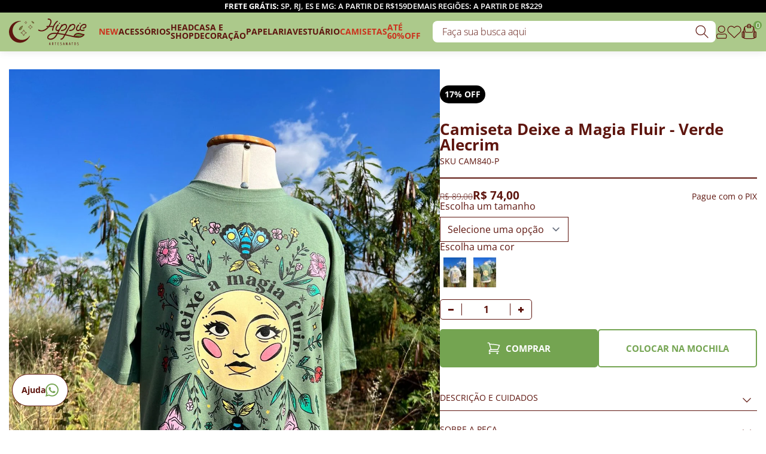

--- FILE ---
content_type: text/html; charset=utf-8
request_url: https://www.hippieartesanatos.com/produto/camiseta-deixe-a-magia-fluir-verde-alecrim-122988
body_size: 56709
content:
<!DOCTYPE html><html lang=pt-BR><head><link rel=icon type=image/png href="https://hippieartesanatos.fbitsstatic.net/sf/img/favicon.ico?theme=teste&v=202601161018
                " /><meta name=viewport content="width=device-width, initial-scale=1" /><title>Camiseta Deixe a Magia Fluir - Verde Alecrim</title><script>(function(n,t,i,r,u){n[r]=n[r]||[];n[r].push({"gtm.start":(new Date).getTime(),event:"gtm.js"});var e=t.getElementsByTagName(i)[0],f=t.createElement(i),o=r!="dataLayer"?"&l="+r:"";f.async=!0;f.src="https://www.googletagmanager.com/gtm.js?id="+u+o;e.parentNode.insertBefore(f,e)})(window,document,"script","dataLayer","GTM-MVRLZ8G")</script><meta name=p:domain_verify content=d9fb046cf971f72e5522ef93fde10c21 /><script>let gtagSetup;gtagSetup=n=>{const t=document.createElement("script");t.type="text/javascript";t.onload=()=>{dpush("js",new Date),n?dpush("config","UA-56336421-1",{user_id:n}):dpush("config","UA-56336421-1")};t.src="https://www.googletagmanager.com/gtag/js?id=UA-56336421-1";t.defer=!0;document.getElementsByTagName("body")[0].appendChild(t)}</script><script>let gtmSetup;gtmSetup=()=>{(function(n,t,i,r,u){n[r]=n[r]||[];n[r].push({"gtm.start":(new Date).getTime(),event:"gtm.js"});var e=t.getElementsByTagName(i)[0],f=t.createElement(i),o=r!="dataLayer"?"&l="+r:"";f.async=!0;f.src="https://www.googletagmanager.com/gtm.js?id="+u+o;e.parentNode.insertBefore(f,e)})(window,document,"script","dataLayer","GTM-MVRLZ8G");const t=document.createElement("noscript"),n=document.createElement("iframe");n.src="https://www.googletagmanager.com/ns.html?id=GTM-MVRLZ8G";n.height="0";n.width="0";n.style.display="none";n.style.visibility="hidden";t.appendChild(n);const i=document.getElementsByTagName("body")[0];i.insertBefore(t,i.firstChild)}</script><script>function dataLayerSetup(n){if(window.dataLayerConfigured)return!1;window.dataLayerConfigured=!0;!gtmSetup||gtmSetup(n);!gtagSetup||gtagSetup(n);window.dispatchEvent(new CustomEvent("dataLayerConfigured"))}</script><script type=application/ld+json>{"@context":"https://schema.org/","@type":"Product","name":"Camiseta Deixe a Magia Fluir - Verde Alecrim","image":["https://hippieartesanatos.fbitsstatic.net/img/p/camiseta-deixe-a-magia-fluir-verde-alecrim-122988/336530.jpg?w=740&h=1000&v=no-value","https://hippieartesanatos.fbitsstatic.net/img/p/camiseta-deixe-a-magia-fluir-verde-alecrim-122988/336530-1.jpg?w=740&h=1000&v=no-value"],"sku":"CAM840-P","gtin":"","url":"https://www.hippieartesanatos.com/produto/camiseta-deixe-a-magia-fluir-verde-alecrim-122988","brand":{"@type":"Brand","name":"Hippie Artesanatos"},"offers":{"@type":"Offer","url":"https://www.hippieartesanatos.com/produto/camiseta-deixe-a-magia-fluir-verde-alecrim-122988","priceCurrency":"BRL","price":"74.0","availability":"https://schema.org/InStock","itemCondition":"https://schema.org/NewCondition"}}</script><link href="https://hippieartesanatos.fbitsstatic.net/sf/bundle/?type=css&paths=navbar,footer,mini_cart,product,user_login,spot,output,swiffy-slider&theme=teste&v=202601161018" rel=stylesheet /><link href="https://hippieartesanatos.fbitsstatic.net/sf/bundle/?type=css&paths=lemoon/index,lemoon/product/index,swiper&theme=teste&v=202601161018" rel=stylesheet /><link rel=stylesheet href=https://cdnjs.cloudflare.com/ajax/libs/photoswipe/4.1.3/photoswipe.min.css integrity="sha512-yxWNfGm+7EK+hqP2CMJ13hsUNCQfHmOuCuLmOq2+uv/AVQtFAjlAJO8bHzpYGQnBghULqnPuY8NEr7f5exR3Qw==" crossorigin=anonymous /><link rel=stylesheet href=https://cdnjs.cloudflare.com/ajax/libs/photoswipe/4.1.3/default-skin/default-skin.min.css integrity="sha512-Rck8F2HFBjAQpszOB9Qy+NVLeIy4vUOMB7xrp46edxB3KXs2RxXRguHfrJqNK+vJ+CkfvcGqAKMJTyWYBiBsGA==" crossorigin=anonymous /><link rel=canonical href=https://www.hippieartesanatos.com/produto/camiseta-deixe-a-magia-fluir-verde-alecrim-122988 /></head><body><noscript><iframe src="https://www.googletagmanager.com/ns.html?id=GTM-MVRLZ8G" height=0 width=0 style=display:none;visibility:hidden></iframe></noscript><script>var smarthintkey="SH-938168";(function(){var n=document.createElement("script"),t;n.type="text/javascript";n.async=!0;n.src="https://service.smarthint.co/Scripts/i/TrayCorp.min.js";t=document.getElementsByTagName("script")[0];t.parentNode.insertBefore(n,t)})()</script><script>(function(){try{function t(n){return(n||"").toString().toLowerCase().normalize("NFD").replace(/[\u0300-\u036f]/g,"").replace(/[\u0300-\u036f]/g,"").trim()}function i(){const t="free-gift-tag-style";if(!document.getElementById(t)){const n=document.createElement("style");n.id=t;n.textContent=`
                          .product-tag--free-gift{
                            display:inline-flex;
                            align-items:center;
                            gap:8px;
                            padding:6px 12px;
                            border-radius:999px;
                            font-size:12px;
                            font-weight:700;
                            line-height:1;
                            letter-spacing:.6px;
                            text-transform:uppercase;
                            background:#111;
                            color:#fff;
                            margin-right:8px;
                            white-space:nowrap;
                          }
                          .product-tag--free-gift::before{
                            content:"";
                            display:inline-block;
                            width:14px;
                            height:14px;
                            background-image:url('https://hippieartesanatos.fbitsstatic.net/media/emoji-presente.png?v=202512232235');
                            background-size:contain;
                            background-repeat:no-repeat;
                            background-position:center;
                          }
                          /* spot: posiciona no wrapper da imagem */
                          .spot__image--wrapper .product-tag--free-gift{
                            position:absolute;
                            left:50%;
                            bottom:11px;
                            transform:translate(-50%, 0);
                            pointer-events:none;
                          }
                        `;document.head.appendChild(n)}}function o(){try{const n=window.data_layer_product_details?.items?.[0]?.item_name;if(typeof n=="string"&&n.trim())return n;const t=window.dataLayer;if(Array.isArray(t))for(let n=t.length-1;n>=0;n--){const i=t[n]||{},r=i?.items?.[0]?.item_name||i?.ecommerce?.items?.[0]?.item_name||i?.ecommerce?.detail?.products?.[0]?.name||i?.product?.name;if(typeof r=="string"&&r.trim())return r}const r=document.querySelector(".product__name")||document.querySelector(".product__title")||document.querySelector('h1[itemprop="name"]')||document.querySelector("h1"),i=r?r.textContent:"";if(typeof i=="string"&&i.trim())return i;const u=document.querySelectorAll('script[type="application/ld+json"]');for(const n of u)try{const t=JSON.parse(n.textContent||"{}"),i=Array.isArray(t)?t:[t];for(const n of i){const t=n?.["@graph"],i=Array.isArray(t)?t:[n];for(const n of i){const t=n?.["@type"]==="Product"||Array.isArray(n?.["@type"])&&n["@type"].includes("Product");if(t&&typeof n?.name=="string"&&n.name.trim())return n.name}}}catch(t){}}catch(n){}return""}function r(){try{const n=document.querySelectorAll(".spot__image--wrapper");return!n||!n.length?!1:(i(),n.forEach(n=>{try{if(!n)return;if(n.querySelector('[data-tag="free-gift"]'))return;n.style.position="relative";const r=n.closest(".spot")||n.closest('[class*="spot"]')||n.parentElement,u=r?r.querySelector(".spot__title"):null,f=t(u?u.textContent:"");if(!f.includes("vela"))return;const i=document.createElement("span");i.textContent="GANHE BRINDE";i.setAttribute("data-tag","free-gift");i.className="product-tag product-tag--free-gift";n.appendChild(i)}catch(i){}}),!0)}catch(n){return!1}}function n(){try{i();const n=document.querySelector(".product__info--tags");if(!n)return!1;if(n.style.marginBottom="10px",n.querySelector('[data-tag="free-gift"]'))return!0;const u=o();if(!u)return!1;const f=t(u).includes("vela");if(!f)return!1;const r=document.createElement("span");return r.textContent="GANHE BRINDE",r.setAttribute("data-tag","free-gift"),r.className="product-tag product-tag--free-gift",n.appendChild(r),!0}catch(n){return!1}}function u(){r();n()}document.readyState==="loading"?document.addEventListener("DOMContentLoaded",u,{once:!0}):u();let f=0;const s=20,h=setInterval(()=>{f++;const t=n();r();(t||f>=s)&&clearInterval(h)},500),e=new MutationObserver(()=>{const t=n();t&&e.disconnect()});e.observe(document.documentElement||document.body,{childList:!0,subtree:!0})}catch(n){}})()</script><div class=header><div class=bar><div class=bar__item><p><span><strong>Frete grátis:</strong> SP, RJ, ES e MG: a partir de R$159</span> <span>Demais Regiões: a partir de R$229</span></p></div><div class=bar__item><p><span>Cadastre-se e ganhe desconto usando cupom</span> <span><strong>PRIMEIRACOMPRA</strong></span></p></div></div><div class=container><div class=header__wrapper><a href=/ alt="Logo da loja Hippie Artesanatos" class=header__logo aria-label="Logo da loja Hippie Artesanatos"><div class=mobile><svg id=Camada_1 xmlns=http://www.w3.org/2000/svg version=1.1 viewBox="0 0 67.8 62"><defs><style>.st0,.st1,.st2{fill:#74a451}.st0,.st1,.st3,.st4,.st5{stroke:#5e160f;stroke-miterlimit:10}.st0,.st3{stroke-width:1px}.st1,.st4{stroke-width:.8px}.st3,.st4,.st5{fill:none}.st5{stroke-width:.7px}.st6{fill:#5e160f}</style></defs><path class=st6 d=M52.9,43c-7.2,10.7-21.6,13.6-32.3,6.4-10.7-7.2-13.6-21.6-6.4-32.3,3.7-5.6,9.7-9.3,16.4-10.2.2,0,.4-.2.4-.4,0-.2-.2-.4-.4-.4-11.3-.9-22,5.4-26.8,15.7-6.7,14.6.2,31.3,15.3,36.9,13.7,5,29-1.7,34.5-15.3h0c0-.2,0-.5-.2-.5-.2,0-.4,0-.5.1h0Z /><path class=st5 d=M46.3,10.3c-1.6.4-2.2.9-2.5,2.5,0,.1-.2.2-.3.2,0,0-.2,0-.2-.2-.4-1.6-.9-2.2-2.5-2.5-.1,0-.2-.2-.2-.3,0,0,0-.2.2-.2,1.6-.4,2.2-.9,2.5-2.5,0-.1.2-.2.3-.2,0,0,.2,0,.2.2.4,1.6.9,2.2,2.5,2.5.1,0,.2.2.2.3,0,0,0,.2-.2.2Z /><path class=st4 d=M59.6,21.6c-2.8.6-3.7,1.6-4.3,4.3,0,.2-.3.4-.5.3-.1,0-.3-.2-.3-.3-.6-2.8-1.5-3.7-4.3-4.3-.2,0-.4-.3-.3-.5,0-.1.2-.3.3-.3,2.8-.6,3.7-1.5,4.3-4.3,0-.2.3-.4.5-.3.2,0,.3.2.3.3.6,2.8,1.6,3.7,4.3,4.3.2,0,.4.3.3.5,0,.1-.2.3-.3.3Z /><path class=st3 d=M44.7,36.2c-3.9.9-5.1,2.2-6,6,0,.3-.4.5-.7.5-.2,0-.4-.2-.5-.5-.9-3.8-2.1-5.1-6-6-.3,0-.5-.4-.5-.7,0-.2.2-.4.5-.5,3.8-.9,5.1-2.2,6-6,0-.3.4-.5.7-.5.2,0,.4.2.5.5.8,3.9,2.1,5.1,6,6,.3,0,.5.4.5.7,0,.2-.2.4-.5.5Z /><path class=st1 d=M63.7,11.4c.1,0,.2-.1.1-.2-.2-.8-.6-1.5-1.2-2.1-1.4-1.5-3.8-1.9-4.4-1.9,0,0,0,0,0,0h0c.3.6,1.3,2.2,2.1,3.4,1,1.4,2.8.9,3.4.7h0Z /><path class=st2 d=M60.2,8.6c.7.4,1.4,1,2.1,1.6.5.4.9.8,1.4,1.2 /><path class=st6 d=M60.2,8.6c.7.3,1.3.7,1.9,1.1.3.2.6.4.9.6l.9.7-.5.6-.8-.8c-.3-.3-.5-.5-.8-.8-.5-.5-1.1-1-1.7-1.4h0Z /><path class=st0 d=M27,27.8c-.2,0-.2-.2-.2-.4.3-1.1,1.5-4.7,3.9-6.7,1.5-1.2,4.3-2,4.8-2.1,0,0,0,0,0,0s0,0,0,0c-.7,1.4-1.3,2.9-1.8,4.3-.8,2.3-1.2,3.2-1.9,3.9-1.2,1.1-2.1,1.1-2.5,1.2-.8,0-1.6,0-2.4-.4h0Z /><path class=st6 d=M26.8,27.2c.5-.4,1-.9,1.4-1.5.4-.5.9-1.1,1.3-1.7.4-.6.9-1.1,1.4-1.6.5-.5,1.1-.9,1.8-1.3-.5.6-.9,1.1-1.3,1.7-.4.6-.8,1.1-1.2,1.7-.4.6-.8,1.2-1.2,1.8-.2.3-.5.6-.7.8-.3.3-.5.6-.9.8l-.6-.8h0Z /></svg></div><div class=desktop><svg height=100% viewBox="0 0 195 67" fill=none xmlns=http://www.w3.org/2000/svg><g clip-path=url(#clip0_1402_2278)><path d="M104.27 65.5299L104.11 64.9899V64.8499L104.06 64.6999L104.02 64.3999L103.89 63.9999V63.8499L103.67 62.9799L103.65 62.8099L103.5 62.2799L103.48 62.1199L103.42 61.9799L103.33 61.5199L103.17 60.9999L103.12 60.6999L103 60.2899L102.97 60.1099L102.91 59.9499L102.79 59.7899L102.57 59.6799L102.41 59.6499L102.24 59.6699L102 59.7799L101.89 59.9499L101.78 60.2999L101.74 60.5599L101.69 60.6899L101.61 60.9999L101.56 61.2799L101.5 61.4099V61.5599L101.3 62.3099V62.4199L101.2 62.6999L101.04 63.4299L100.88 63.9799L100.7 64.8499L100.65 65.0099V65.1399L100.58 65.2699L100.36 66.0199L100.42 66.2399L100.63 66.3899H100.9L101.08 66.2699L101.23 66.0799L101.29 65.9399L101.57 64.6099L101.63 64.4999L101.73 64.4499H102.03L102.15 64.4299H102.33L102.57 64.4599H102.96L103.05 64.5099L103.13 64.6299L103.2 64.8599L103.23 65.0299L103.27 65.1599L103.33 65.5099L103.38 65.6199L103.46 66.0899L103.61 66.2399L103.81 66.3599H104.03L104.25 66.2799L104.32 66.0499L104.22 65.5399L104.27 65.5299ZM102.92 63.5899V63.6399H102.61L102.47 63.6699L102.17 63.6499H101.89L101.85 63.6299V63.5599L101.88 63.4399V63.2799L101.97 63.0299L102.01 62.8699V62.7299L102.18 62.1599V62.0399L102.26 61.5999L102.31 61.4999L102.37 61.1199L102.47 61.5699L102.5 61.7999L102.56 62.0299L102.6 62.3099L102.67 62.4599L102.7 62.5799L102.72 62.7499L102.77 62.8799L102.83 63.1299L102.85 63.2999L102.94 63.5899H102.92Z" fill=#5E160F /><path d="M111.18 65.5099L111.12 65.3099L110.97 64.9699L110.87 64.6699L110.81 64.5399L110.72 64.2599L110.66 64.1599L110.46 63.6099L110.44 63.4799L110.48 63.3999L110.83 63.1499L110.94 63.0499L111.12 62.7699L111.2 62.6199L111.31 62.3399L111.41 61.4599L111.36 61.2699L111.33 60.9599L111.25 60.6499L111.14 60.4899L111.09 60.3899L110.85 60.1199L110.72 60.0199L110.46 59.8799L109.99 59.6999L109.85 59.7199L109.65 59.6899H109.43L109.22 59.6599L109.09 59.6999L108.94 59.6699H108.75L108.59 59.7099H108.31L108.07 59.8799L108.03 60.0999L108.06 60.3799L108.02 60.6599L108.05 60.8699V61.0899L108.02 61.2599V61.4099L108.06 61.5499V61.6799L108.03 61.8499V62.1699L108.06 62.2899V62.9999L108.03 63.2999L108.05 63.5699L108.02 63.7699L108.05 64.2599V64.5999L108.02 64.9599V65.2299L108.05 65.4799L108.03 65.8299L108.08 66.1499L108.22 66.2799L108.45 66.3599L108.68 66.3199L108.82 66.1699L108.89 65.9999V63.9699L108.87 63.8399L108.89 63.7399L108.94 63.6899H109.02L109.34 63.7099H109.45L109.61 63.8899L109.66 63.9899L109.75 64.3099L109.93 64.6799L109.97 64.8199L110.08 65.0699L110.13 65.2199L110.18 65.3199L110.23 65.4899L110.29 65.6099L110.33 65.7699L110.43 66.0199L110.53 66.1999L110.73 66.3499L111.01 66.3999L111.19 66.3399L111.35 66.1399V65.9599L111.16 65.5299L111.18 65.5099ZM108.89 62.3399V61.9499L108.91 61.5599L108.89 61.4199L108.92 61.0199V60.6199L108.96 60.4999L109.01 60.4499L109.09 60.4199L109.23 60.3999L109.6 60.4299L109.94 60.4999L110.05 60.5399L110.14 60.5899L110.26 60.6899L110.49 61.0299L110.53 61.1299L110.56 61.6999V61.8899L110.52 62.0199V62.1899L110.48 62.2999L110.29 62.6399L109.95 62.8399L109.84 62.8699H109.69L109.57 62.9199H109.17L109.03 62.8999L108.97 62.8299L108.94 62.7399V62.4399L108.9 62.3399H108.89Z" fill=#5E160F /><path d="M118.25 59.7699L118.01 59.6899L117.71 59.6399L117.4 59.6799L117.11 59.6699L116.95 59.6399L116.79 59.6799L116.65 59.6599L116.52 59.6899L116.35 59.6799L116.23 59.6899L116.09 59.6599L115.78 59.6799L115.59 59.6599L115.4 59.6899L115.15 59.6799L114.93 59.8099L114.83 60.0299L114.93 60.2999L115.14 60.3899L115.47 60.4299L115.61 60.4099L115.77 60.4299L116.03 60.4199L116.1 60.4599L116.15 60.5599V62.5799L116.17 62.7199V62.8399L116.15 63.0299V63.2999L116.17 63.4299L116.16 63.6199V63.7399L116.15 63.9099L116.16 64.0299L116.14 64.1899L116.17 64.3099L116.15 64.8299L116.16 65.1899L116.15 65.5099L116.16 65.6199L116.15 65.8199L116.19 66.0799L116.33 66.2799L116.73 66.3599L116.97 66.2599L117.04 66.0399L117 65.7299L117.02 65.5899L117.01 65.3499L117.02 65.1999L117.01 65.0499L117.02 64.8199L117 64.6099L117.01 64.3099L117 64.1999L117.03 64.0299L117.01 63.8599V63.3499L117 63.1799L117.02 63.0099L117 62.8699L117.01 62.7199V62.5399L116.99 62.4099L117 62.2799L117.03 62.1199L116.99 61.8499L117.02 61.6999L117.01 61.3999L117.03 61.2699L117.01 60.9699L117.03 60.7899L117 60.6399L117.01 60.5699L117.06 60.4699L117.14 60.4299L117.27 60.4099L117.41 60.4199H117.53L117.94 60.4399L118.23 60.3499L118.33 60.0699L118.25 59.7699Z" fill=#5E160F /><path d="M124.59 65.5899L124.44 65.5999L124.27 65.5899L124.15 65.5999L123.99 65.5799H123.66L123.52 65.5899L123.36 65.5699L123.09 65.5799L123.01 65.5399L122.96 65.3899L122.95 65.2599L122.97 64.2999L122.96 64.1499L122.98 64.0299L122.97 63.8599L122.96 63.7099V63.5299L122.95 63.4299L122.99 63.3599L123.07 63.2999L123.19 63.3199L123.49 63.3099L123.63 63.2899L123.76 63.3099L124.06 63.2999L124.2 63.3399L124.5 63.3099L124.72 63.1899L124.83 62.9199L124.73 62.6699L124.5 62.5599L124.33 62.5799L123.83 62.5599H123.56H123.31L123.19 62.5699L123.08 62.5599L122.99 62.5399L122.96 62.4299V62.2799L122.95 62.1699L122.97 62.0099L122.95 61.5899L122.97 61.4399L122.95 61.1499L122.96 60.6399L123.01 60.4999L123.11 60.4499L123.37 60.4199L123.66 60.4099L123.83 60.4399L124.12 60.4099L124.51 60.4499L124.81 60.3499L124.95 60.1499L124.94 59.9199L124.82 59.7899L124.66 59.6999L124.45 59.6699L124.01 59.6799L123.25 59.6499L122.83 59.6799L122.67 59.6399L122.54 59.6799L122.38 59.6399L122.15 59.7499L122.06 59.9899L122.1 60.4399L122.09 60.5599V60.7299L122.12 60.8299L122.09 61.1999L122.11 61.3899L122.1 61.5699L122.12 62.1599L122.1 62.5899L122.12 62.7299L122.09 62.9099L122.1 63.0599L122.08 63.4799L122.09 63.6599L122.12 63.7899L122.09 64.0699L122.11 64.2299L122.08 64.5299L122.11 64.9599L122.09 66.0499L122.21 66.2599L122.39 66.3499L122.75 66.3699L123.02 66.3399L123.16 66.3499L123.29 66.3399L123.45 66.3599L123.72 66.3399L123.87 66.3599L124.01 66.3399H124.17H124.42L124.61 66.3899L124.84 66.2699L124.92 66.0999L124.95 65.8699L124.82 65.6699L124.59 65.5899Z" fill=#5E160F /><path d="M131.97 64.2401L131.94 64.1101V63.9901L131.82 63.6401L131.58 63.2401L131.13 62.8201L130.63 62.4801L130.14 62.2001L129.78 61.9301L129.7 61.8101L129.62 61.7201L129.58 61.5801L129.52 61.4801L129.51 60.9601L129.53 60.8301L129.6 60.7401L129.67 60.6101L129.83 60.4701L130.05 60.3701L130.25 60.3301L130.43 60.3501L130.58 60.3901L130.75 60.4001L130.85 60.4401L130.96 60.5301L131.26 60.6101L131.52 60.4201L131.57 60.1401L131.46 59.9201L131.13 59.7301L130.99 59.6701L130.68 59.6001L130.48 59.5801L130.04 59.6001H129.83L129.56 59.6901L129.42 59.7501L129.31 59.8701L129.2 59.9201L129.07 60.0501L128.96 60.1201L128.83 60.2901L128.67 60.7601L128.63 61.1401L128.7 61.6601L128.82 61.9701L129.02 62.3001L129.24 62.5101L129.36 62.6801L129.5 62.7401L129.75 62.9301L130.24 63.2001L130.37 63.3001L130.47 63.3601L130.79 63.6501L130.95 63.8501L131.05 64.1201L131.09 64.2001L131.1 64.3401L131.09 64.5601V64.7501L131.03 65.0001L130.93 65.2501L130.78 65.4301L130.54 65.5901L130.3 65.6601L130.11 65.7001L129.62 65.6301L129.24 65.4801L129.11 65.4001L128.88 65.3301L128.65 65.4901L128.59 65.7701L128.69 65.9501L128.86 66.1201L129.13 66.2601L129.31 66.3301L129.49 66.3701H129.59L129.78 66.4301L129.92 66.4201L130.14 66.4501L130.55 66.4101L130.86 66.3301L130.99 66.2801L131.28 66.0801L131.41 65.9601L131.48 65.8701L131.59 65.7801L131.72 65.5801L131.83 65.3201L131.88 65.1701L131.94 64.9001L131.98 64.4901L131.97 64.2401Z" fill=#5E160F /><path d="M139.27 65.5299L139.11 64.9899V64.8499L139.06 64.6999L139.02 64.3999L138.89 63.9999V63.8499L138.67 62.9799L138.65 62.8099L138.5 62.2799L138.48 62.1199L138.42 61.9799L138.34 61.5199L138.18 60.9999L138.13 60.6999L138.01 60.2899L137.98 60.1099L137.93 59.9499L137.81 59.7899L137.59 59.6799L137.43 59.6499L137.26 59.6699L137.02 59.7799L136.91 59.9499L136.8 60.2999L136.76 60.5599L136.71 60.6899L136.62 60.9999L136.58 61.2799L136.52 61.4099V61.5599L136.31 62.3099V62.4199L136.21 62.6999L136.06 63.4299L135.9 63.9799L135.72 64.8499L135.67 65.0099L135.65 65.1399L135.59 65.2699L135.42 65.9999L135.48 66.2199L135.69 66.3699H135.96L136.14 66.2499L136.29 66.0599L136.36 65.9199L136.64 64.5899L136.71 64.4799L136.81 64.4299H137.11L137.23 64.4099H137.39L137.62 64.4399H138.01L138.1 64.4899L138.18 64.6099L138.25 64.8399L138.28 65.0099L138.32 65.1399L138.39 65.4899L138.44 65.5999L138.53 66.0699L138.68 66.2199L138.89 66.3399H139.11L139.33 66.2599L139.4 66.0299L139.28 65.5499L139.27 65.5299ZM137.92 63.5899V63.6399H137.61L137.47 63.6699L137.17 63.6499H136.89L136.85 63.6299V63.5599L136.88 63.4399V63.2799L136.97 63.0299L137.01 62.8699V62.7299L137.18 62.1599V62.0399L137.26 61.5999L137.31 61.4999L137.37 61.1199L137.47 61.5699L137.5 61.7999L137.56 62.0299L137.6 62.3099L137.67 62.4599L137.7 62.5799L137.72 62.7499L137.78 62.8799L137.83 63.1299L137.85 63.2999L137.93 63.5899H137.92Z" fill=#5E160F /><path d="M146.6 61.6999L146.62 61.5599L146.59 60.8399L146.6 60.6599L146.59 60.5299L146.6 60.3499L146.58 60.0799L146.56 59.9499L146.42 59.7399L146.24 59.6799L146.03 59.6699L145.83 59.7399L145.74 59.9499L145.77 60.4099L145.76 60.5599L145.77 60.6999L145.75 60.8499L145.77 60.9599L145.75 61.1999L145.78 61.4099L145.77 63.3199L145.78 63.4199L145.77 63.7999L145.79 63.9899L145.76 64.2199L145.78 64.4299L145.79 64.5799L145.78 64.6199L145.74 64.5399L145.65 64.1599L145.35 63.2899L145.28 62.9999L145.13 62.5799L145.02 62.3399L145 62.1899L144.49 60.6199L144.38 60.3799L144.36 60.2299L144.31 60.0899L144.26 59.9599L144.1 59.7699L143.89 59.6499L143.71 59.6699L143.45 59.6599L143.17 59.7599L143.06 59.9899L143.07 60.1799L143.06 60.8799V61.0099V61.4999L143.07 61.5999V61.7599L143.04 62.0599L143.07 62.1999L143.06 62.3399V62.4999V62.6299V62.7899V63.1799L143.08 63.4999L143.06 63.6599V63.8699V64.0199L143.07 64.3799L143.06 64.9899L143.08 65.1399L143.06 65.2899L143.07 66.0599L143.19 66.2499L143.48 66.3499L143.79 66.2699L143.91 66.0599L143.89 65.4699L143.92 65.2799L143.9 65.1099V64.9799L143.91 64.8399L143.89 64.6899L143.92 64.4599L143.89 63.9499L143.92 63.6499L143.9 63.5099L143.91 63.3399L143.88 62.7799L143.91 62.6099L143.89 61.8099L143.9 61.5599L143.88 61.4299L143.89 61.3899L144.21 62.4199L144.26 62.5299L144.28 62.6599L144.35 62.8099L144.43 63.1199L144.5 63.2299L144.53 63.3799L144.59 63.5099L144.67 63.8399L145.05 64.9199L145.09 65.0799L145.15 65.1899L145.37 65.9299L145.43 66.0599L145.58 66.2299L145.82 66.3599L145.96 66.3399H146.27L146.5 66.2599L146.6 65.9999V65.8699L146.62 65.7199L146.6 65.5599V65.4099L146.62 65.2699L146.6 64.6899L146.62 64.5199L146.61 64.3499L146.6 64.2299L146.62 64.0999L146.6 63.9599L146.61 63.3299L146.6 63.1899L146.62 63.0499L146.6 62.3099L146.62 62.0099L146.6 61.6999Z" fill=#5E160F /><path d="M154.18 65.5299L154.02 64.9899V64.8499L153.97 64.6999L153.93 64.3999L153.8 63.9999V63.8499L153.58 62.9799L153.56 62.8099L153.41 62.2799L153.39 62.1199L153.33 61.9799L153.24 61.5199L153.08 60.9999L153.03 60.6999L152.91 60.2899L152.88 60.1099L152.82 59.9499L152.7 59.7899L152.48 59.6799L152.32 59.6499L152.15 59.6699L151.92 59.7799L151.81 59.9499L151.7 60.2999L151.66 60.5599L151.61 60.6899L151.53 60.9999L151.48 61.2799L151.42 61.4099L151.4 61.5599L151.2 62.3099V62.4199L151.09 62.6999L150.93 63.4299L150.77 63.9799L150.59 64.8499L150.54 65.0099L150.52 65.1399L150.47 65.2699L150.3 65.9999L150.35 66.2199L150.56 66.3699H150.82L151 66.2499L151.15 66.0599L151.21 65.9199L151.49 64.5899L151.55 64.4799L151.65 64.4299H151.95L152.07 64.4099H152.25L152.49 64.4399H152.88L152.97 64.4899L153.05 64.6099L153.12 64.8399L153.15 65.0099L153.19 65.1399L153.25 65.4899L153.3 65.5999L153.38 66.0699L153.53 66.2199L153.73 66.3399H153.95L154.17 66.2599L154.24 66.0299L154.12 65.5499L154.18 65.5299ZM152.83 63.5899V63.6399H152.52L152.38 63.6699L152.08 63.6499H151.8L151.76 63.6299V63.5599L151.79 63.4399V63.2799L151.88 63.0299L151.92 62.8699V62.7299L152.09 62.1599V62.0399L152.17 61.5999L152.22 61.4999L152.28 61.1199L152.38 61.5699L152.41 61.7999L152.47 62.0299L152.51 62.3099L152.58 62.4599L152.61 62.5799L152.63 62.7499L152.68 62.8799L152.74 63.1299L152.76 63.2999L152.85 63.5899H152.83Z" fill=#5E160F /><path d="M160.38 59.7699L160.14 59.6899L159.84 59.6399L159.53 59.6799L159.24 59.6699L159.08 59.6399L158.93 59.6799L158.78 59.6599L158.65 59.6899L158.48 59.6799L158.36 59.6899L158.22 59.6599L157.91 59.6799L157.72 59.6599L157.53 59.6899L157.28 59.6799L157.06 59.8099L156.96 60.0299L157.06 60.2999L157.27 60.3899L157.61 60.4299L157.74 60.4099L157.9 60.4299L158.16 60.4199L158.23 60.4599L158.28 60.5599V62.5799L158.3 62.7199V62.8399L158.28 63.0299V63.2999L158.3 63.4299L158.29 63.6199V63.7399L158.28 63.9099L158.29 64.0299L158.27 64.1899L158.3 64.3099L158.28 64.8299L158.29 65.1899L158.28 65.5099L158.29 65.6199L158.28 65.8199L158.32 66.0799L158.46 66.2799L158.86 66.3599L159.1 66.2599L159.17 66.0399L159.13 65.7299L159.15 65.5899L159.14 65.3499L159.15 65.1999L159.14 65.0499L159.15 64.8199L159.13 64.6099L159.14 64.3099L159.13 64.1999L159.16 64.0299L159.14 63.8599V63.3499L159.13 63.1799L159.15 63.0099L159.13 62.8699L159.14 62.7199V62.5399L159.12 62.4099L159.13 62.2799L159.16 62.1199L159.12 61.8499L159.15 61.6999L159.14 61.3999L159.16 61.2699L159.14 60.9699L159.16 60.7899L159.13 60.6399L159.14 60.5699L159.19 60.4699L159.27 60.4299L159.39 60.4099L159.54 60.4199H159.66L160.07 60.4399L160.36 60.3499L160.46 60.0699L160.38 59.7699Z" fill=#5E160F /><path d="M167.48 63.3601L167.45 62.4901L167.47 62.3301V62.1701L167.32 61.0901L167.13 60.5101L167 60.2501L166.78 59.9901L166.67 59.8901L166.42 59.7501L166.26 59.6801L166.01 59.6101L165.6 59.5601L165.37 59.5801L165.07 59.6301L164.92 59.6901L164.64 59.8501L164.55 59.9201L164.43 59.9901L164.3 60.1301L164.23 60.3001L164.16 60.3701L164.09 60.5601L164.03 60.6501L163.88 61.1401L163.83 61.5801L163.79 61.7601V62.1901L163.77 62.3301V63.2301L163.75 63.3801V63.5301L163.78 63.6701L163.76 63.8601L163.9 64.9401L163.98 65.2201L164.06 65.3501L164.17 65.6301L164.33 65.8801L164.53 66.0801L164.77 66.2601L164.88 66.3201L165.21 66.4101H165.8L165.98 66.3901L166.1 66.3501H166.22L166.39 66.2701L166.63 66.1001L166.76 65.9801L167.02 65.5801L167.19 65.1401L167.27 64.8301L167.32 64.5501L167.35 64.1201L167.39 63.9401V63.6601L167.44 63.3501L167.48 63.3601ZM166.6 63.5601L166.58 63.7101V63.8601L166.54 64.2701L166.46 64.8801L166.4 65.0101L166.32 65.2701L166.21 65.4301L166.03 65.5901L165.82 65.6601H165.45L165.35 65.6301L165.24 65.5501L165.14 65.5001L164.97 65.3201L164.85 64.9601L164.75 64.5101V64.2001L164.73 64.1201V63.5101L164.71 63.3801V63.2501L164.73 63.0101L164.71 62.6201L164.76 61.7401L164.83 61.3201L164.94 60.8801L165.04 60.6801L165.21 60.4801L165.28 60.4201L165.49 60.3501H165.69L165.87 60.3601L166.1 60.4401L166.27 60.6001L166.34 60.7001L166.4 60.8101L166.44 60.9901L166.49 61.1401L166.54 61.2301V61.3901L166.59 61.6601L166.63 62.2101V62.3901L166.66 62.6601L166.64 62.8001L166.61 63.5701L166.6 63.5601Z" fill=#5E160F /><path d="M174.55 64.2401L174.52 64.1101V63.9901L174.4 63.6401L174.16 63.2401L173.71 62.8201L173.21 62.4801L172.72 62.2001L172.36 61.9301L172.28 61.8101L172.2 61.7201L172.15 61.5801L172.1 61.4801L172.09 60.9601L172.11 60.8301L172.19 60.7401L172.25 60.6101L172.41 60.4701L172.63 60.3701L172.83 60.3301L173.01 60.3501L173.16 60.3901L173.32 60.4001L173.43 60.4401L173.54 60.5301L173.84 60.6101L174.1 60.4201L174.16 60.1401L174.05 59.9201L173.72 59.7301L173.57 59.6701L173.25 59.6001L173.06 59.5801L172.62 59.6001H172.41L172.14 59.6901L172 59.7501L171.89 59.8701L171.78 59.9201L171.65 60.0501L171.54 60.1201L171.41 60.2901L171.25 60.7601L171.21 61.1401L171.28 61.6601L171.4 61.9701L171.6 62.3001L171.82 62.5101L171.93 62.6801L172.08 62.7401L172.33 62.9301L172.82 63.2001L172.95 63.3001L173.06 63.3601L173.36 63.6501L173.53 63.8501L173.63 64.1201L173.67 64.2001L173.68 64.3401L173.67 64.5601V64.7501L173.61 65.0001L173.51 65.2501L173.36 65.4301L173.12 65.5901L172.88 65.6601L172.69 65.7001L172.21 65.6301L171.82 65.4801L171.69 65.4001L171.46 65.3301L171.23 65.4901L171.17 65.7701L171.26 65.9501L171.45 66.1201L171.71 66.2601L171.89 66.3301L172.07 66.3701H172.17L172.36 66.4301L172.5 66.4201L172.73 66.4501L173.14 66.4101L173.44 66.3301L173.58 66.2801L173.86 66.0801L173.99 65.9601L174.06 65.8701L174.16 65.7801L174.3 65.5801L174.41 65.3201L174.46 65.1701L174.52 64.9001L174.56 64.4901L174.55 64.2401Z" fill=#5E160F /><path d="M163.17 45.2901C163.17 45.2901 166.21 37.3201 173.5 37.3201C178.83 37.3201 183.37 40.1501 187.99 40.1501C187.99 40.1501 184.79 46.5701 174.42 46.5701C164.05 46.5701 163.16 45.3001 163.16 45.3001L163.17 45.2901Z" fill=#74A451 /><path d="M125.27 11.95C125.27 11.19 125.89 10.56 126.65 10.56C127.41 10.56 128.04 11.18 128.04 11.94C128.04 12.7 127.42 13.33 126.66 13.33C125.9 13.33 125.28 12.72 125.28 11.95H125.27ZM98.8097 23.22C99.4197 22.56 100.01 21.88 100.55 21.2H109.73C108.22 25.57 108.03 28.85 108.03 29.02C107.99 29.79 108.58 30.44 109.34 30.48H109.41C110.15 30.48 110.76 29.9 110.8 29.17C111.16 25.56 112.14 22.05 113.72 18.78C117.11 11.64 121.97 8.13001 122.03 8.09001C122.68 7.69001 122.89 6.83001 122.48 6.18001C122.08 5.53001 121.22 5.32001 120.57 5.73001C120.52 5.76001 120.47 5.80001 120.42 5.83001C120.2 5.99001 114.92 9.75001 111.2 17.6C111.06 17.88 110.94 18.17 110.82 18.45H102.56C105.12 14.57 106.61 10.59 106.61 7.36001C106.61 5.16001 105.9 3.33001 104.56 2.06001C103.12 0.70001 101.03 0.0100098 98.3397 0.0100098C97.5697 0.0400098 96.9797 0.69001 97.0097 1.46001C97.0397 2.18001 97.6197 2.75001 98.3397 2.79001C100.3 2.79001 101.76 3.22001 102.66 4.08001C103.44 4.82001 103.84 5.93001 103.84 7.36001C103.84 10.44 102.07 14.55 99.1697 18.45H95.3197C94.5497 18.42 93.8997 19.01 93.8697 19.78C93.8397 20.55 94.4297 21.2 95.1997 21.23C95.2397 21.23 95.2797 21.23 95.3297 21.23H96.8697L96.7497 21.36C92.0097 26.48 86.5697 29.41 81.8397 29.41C77.5597 29.41 75.4097 27.83 75.3397 27.78C74.7197 27.33 73.8497 27.47 73.3997 28.09C72.9797 28.68 73.0697 29.49 73.6197 29.96C73.7397 30.05 76.4697 32.19 81.8397 32.19C87.3497 32.17 93.5297 28.91 98.7897 23.23L98.8097 23.22ZM178 13.33C178.76 13.33 179.38 12.71 179.38 11.94C179.38 11.18 178.76 10.56 177.99 10.56C177.23 10.56 176.61 11.18 176.61 11.94C176.61 12.7 177.22 13.33 177.99 13.33H178ZM188.69 13.27C182.54 13.27 177.27 19.91 177.27 25.34C177.27 25.56 177.27 25.77 177.3 25.98C176.05 28.2 173.49 28.91 171.87 28.19C170.1 27.4 170.51 25.34 170.91 24.19C172.37 19.99 175.61 17.15 175.64 17.12C176.21 16.61 176.26 15.73 175.74 15.16C175.24 14.61 174.4 14.55 173.83 15.01C173.67 15.15 169.99 18.34 168.28 23.28C166.87 27.33 168.62 29.78 170.73 30.73C171.51 31.07 172.36 31.25 173.22 31.24C175.17 31.23 177.04 30.45 178.42 29.07C178.53 29.22 178.66 29.37 178.79 29.51C179.9 30.66 181.47 31.24 183.48 31.24C187.22 31.24 188.89 30.06 189.07 29.92C189.68 29.45 189.81 28.58 189.35 27.96C188.9 27.35 188.04 27.22 187.42 27.67C187.42 27.67 186.25 28.45 183.46 28.45C182.24 28.45 181.34 28.17 180.78 27.57C180.17 26.93 180.04 26 180.04 25.34C180.04 21.67 183.91 16.05 188.68 16.05C190.57 16.05 191.7 16.88 191.7 18.26C191.64 19.28 191.16 20.22 190.37 20.87C189.63 21.52 188.28 22.28 186.04 22.28C185.27 22.25 184.62 22.84 184.59 23.61C184.56 24.38 185.15 25.03 185.92 25.06C185.96 25.06 186 25.06 186.05 25.06C189.16 25.06 191.12 23.91 192.22 22.95C193.61 21.78 194.44 20.07 194.48 18.25C194.51 15.79 192.72 13.28 188.71 13.28L188.69 13.27ZM189.26 39.54C189.45 39.94 189.44 40.4 189.22 40.78C189.06 41.06 185.23 47.95 173.49 47.95C167.92 47.95 159.76 46.09 150.31 43.94C147.32 43.26 144.23 42.56 141.1 41.88C139.61 44.56 138.49 46.56 138.1 47.25C136.21 50.63 133.07 52.9 130.31 52.9C129.54 52.87 128.95 52.22 128.98 51.45C129.01 50.73 129.59 50.16 130.31 50.12C131.76 50.12 134.14 48.64 135.68 45.88L138.25 41.27C132.84 40.16 127.36 39.19 122.1 38.63C121.16 40.33 120.45 41.6 120.12 42.16C116.35 48.87 110.48 52.88 104.41 52.88C101.73 52.88 99.5997 52.37 98.1297 51.36C96.6697 50.42 95.7897 48.81 95.7997 47.08C95.7997 41.66 103.51 35.35 113.46 35.35C115.76 35.35 118.13 35.47 120.54 35.68L123.08 31.1C122.67 31.17 122.26 31.21 121.85 31.21C120.99 31.21 120.15 31.05 119.36 30.7C117.26 29.75 115.51 27.31 116.91 23.25C118.62 18.31 122.3 15.12 122.46 14.98C123.04 14.48 123.92 14.55 124.42 15.13C124.92 15.71 124.85 16.59 124.27 17.09C124.24 17.12 120.99 19.95 119.54 24.16C119.14 25.31 118.73 27.37 120.5 28.16C122.12 28.89 124.68 28.17 125.93 25.95L131.82 15.38C132.19 14.71 133.04 14.47 133.71 14.84C133.96 14.98 134.15 15.19 134.28 15.44C136.22 13.99 138.06 13.26 139.77 13.26C143.31 13.26 145.69 15.8 145.69 19.6C145.69 22.35 144.37 25.25 142.15 27.38C140.32 29.13 137 31.22 131.6 31.22C130.83 31.19 130.24 30.54 130.27 29.77C130.3 29.05 130.88 28.48 131.6 28.44C136.08 28.44 138.77 26.77 140.23 25.37C141.91 23.76 142.91 21.61 142.91 19.6C142.91 18.75 142.68 16.04 139.77 16.04C136.56 16.04 132.49 20.53 130.97 22.63C128.75 26.62 125.83 31.89 123.54 36C128.83 36.61 134.28 37.61 139.65 38.73C144.68 29.68 152.53 15.58 152.64 15.38C153.01 14.71 153.86 14.47 154.53 14.84C154.74 14.96 154.91 15.13 155.03 15.33C156.91 13.96 158.7 13.26 160.37 13.26C163.91 13.26 166.31 15.8 166.31 19.6C166.31 22.35 164.99 25.25 162.77 27.38C160.94 29.13 157.62 31.22 152.22 31.22C151.45 31.19 150.86 30.54 150.89 29.77C150.92 29.05 151.5 28.48 152.22 28.44C156.7 28.44 159.39 26.77 160.85 25.37C162.53 23.76 163.53 21.61 163.53 19.6C163.53 18.75 163.3 16.04 160.39 16.04C157.28 16.04 153.43 20.39 151.84 22.57C149.2 27.32 145.45 34.06 142.51 39.34C145.37 39.96 148.19 40.6 150.93 41.23C154.83 42.12 158.52 42.96 161.86 43.63C162.93 40.69 164.75 38.54 167.28 37.24C172.63 34.48 179.1 36.48 180.96 37.16C184.25 38.36 188.07 38.73 188.11 38.74C188.6 38.79 189.03 39.09 189.24 39.53L189.26 39.54ZM119.07 38.38C117.16 38.24 115.29 38.16 113.47 38.16C104.84 38.16 98.5897 43.51 98.5897 47.11C98.5797 47.92 98.9997 48.67 99.6897 49.09C100.39 49.56 101.78 50.13 104.41 50.13C109.46 50.13 114.43 46.65 117.7 40.83C117.95 40.4 118.42 39.54 119.07 38.38ZM185.37 41.16H185.3C183.5 40.85 181.72 40.39 180 39.79C176.73 38.6 172 37.96 168.55 39.74C166.88 40.62 165.56 42.04 164.81 43.77C165.49 43.77 166.19 43.75 166.9 43.75C167.61 43.75 168.38 43.71 169.13 43.7C169.88 43.69 170.62 43.61 171.36 43.56C172.1 43.51 172.81 43.43 173.51 43.35L175.51 43.09L177.3 42.81L178.8 42.49C179.25 42.41 179.63 42.28 179.95 42.21L180.95 41.93C180.95 41.93 181.03 41.94 181.05 41.98C181.06 42.02 181.04 42.06 181 42.08L180.04 42.46C179.73 42.58 179.36 42.74 178.91 42.88L177.43 43.35L175.65 43.83C175.02 43.99 174.34 44.11 173.64 44.27C172.94 44.43 172.23 44.52 171.48 44.65C170.83 44.74 170.17 44.84 169.5 44.93C170.81 45.09 172.13 45.18 173.46 45.19C179.99 45.18 183.62 42.84 185.39 41.16H185.37Z" fill=#5E160F /><path d="M51.6896 43.0299C44.5396 53.7199 30.0796 56.5999 19.3796 49.4499C8.68964 42.2999 5.80964 27.8399 12.9596 17.1399C16.6996 11.5399 22.6796 7.83989 29.3596 6.97989C29.5896 6.95989 29.7496 6.75989 29.7296 6.52989C29.7096 6.32989 29.5496 6.16989 29.3396 6.15989C18.0096 5.26989 7.32964 11.5199 2.56964 21.8399C-4.15036 36.4299 2.79964 53.1599 17.8796 58.6899C31.6096 63.6999 46.8396 56.9499 52.3296 43.4099L52.3496 43.3699C52.4296 43.1799 52.3396 42.9599 52.1496 42.8799C51.9796 42.8099 51.7896 42.8799 51.6896 43.0199V43.0299Z" fill=#5E160F /><path d="M45.0004 10.2799C43.3804 10.6399 42.8404 11.1799 42.4704 12.7999C42.4404 12.9399 42.3104 13.0199 42.1704 12.9999C42.0704 12.9799 42.0004 12.8999 41.9704 12.7999C41.6104 11.1799 41.0604 10.6399 39.4404 10.2799C39.3004 10.2499 39.2204 10.1099 39.2504 9.96992C39.2704 9.87992 39.3504 9.79992 39.4404 9.77992C41.0604 9.41992 41.6004 8.86992 41.9704 7.24992C42.0004 7.10992 42.1304 7.02992 42.2704 7.04992C42.3704 7.06992 42.4404 7.14992 42.4704 7.24992C42.8304 8.86992 43.3804 9.41992 45.0004 9.77992C45.1404 9.80992 45.2204 9.94992 45.1904 10.0899C45.1704 10.1799 45.0904 10.2599 45.0004 10.2799Z" stroke=#5E160F stroke-width=0.7 stroke-miterlimit=10 /><path d="M58.3598 21.5501C55.5798 22.1701 54.6398 23.1101 54.0198 25.8901C53.9498 26.1201 53.7098 26.2601 53.4698 26.1901C53.3198 26.1501 53.2098 26.0301 53.1698 25.8901C52.5498 23.1101 51.6198 22.1701 48.8298 21.5501C48.5998 21.4901 48.4598 21.2501 48.5198 21.0201C48.5598 20.8701 48.6798 20.7501 48.8298 20.7101C51.6098 20.0901 52.5498 19.1601 53.1698 16.3701C53.2398 16.1401 53.4798 16.0001 53.7198 16.0701C53.8698 16.1101 53.9798 16.2301 54.0198 16.3701C54.6398 19.1501 55.5698 20.0901 58.3598 20.7101C58.5898 20.7701 58.7298 21.0101 58.6698 21.2401C58.6298 21.3901 58.5098 21.5101 58.3598 21.5501Z" stroke=#5E160F stroke-width=0.78 stroke-miterlimit=10 /><path d="M43.4598 36.16C39.6098 37.02 38.3198 38.31 37.4598 42.16C37.3798 42.49 37.0598 42.69 36.7298 42.62C36.4998 42.57 36.3298 42.39 36.2698 42.16C35.4098 38.32 34.1198 37.03 30.2698 36.16C29.9398 36.08 29.7398 35.76 29.8098 35.43C29.8598 35.2 30.0398 35.03 30.2698 34.97C34.1098 34.12 35.3998 32.82 36.2698 28.97C36.3498 28.64 36.6698 28.44 36.9998 28.51C37.2298 28.56 37.3998 28.74 37.4598 28.97C38.3098 32.82 39.6098 34.11 43.4598 34.97C43.7898 35.05 43.9898 35.37 43.9198 35.7C43.8698 35.93 43.6898 36.1 43.4598 36.16Z" stroke=#5E160F stroke-width=0.97 stroke-miterlimit=10 /><path d="M62.4096 11.3599C62.5096 11.3299 62.5596 11.2199 62.5296 11.1299C62.3196 10.3599 61.9196 9.64988 61.3696 9.06988C59.9596 7.56988 57.5996 7.16988 56.9396 7.12988C56.8996 7.12988 56.8596 7.15988 56.8496 7.19988C56.8496 7.21988 56.8496 7.22988 56.8496 7.23988C57.1296 7.75988 58.1296 9.43988 58.9396 10.6299C59.9196 12.0799 61.7896 11.5599 62.3896 11.3599H62.4096Z" fill=#74A451 stroke=#5E160F stroke-width=0.78 stroke-miterlimit=10 /><path d="M58.9502 8.57007C59.6302 9.02007 60.3602 9.53007 61.0802 10.1201C61.5702 10.5101 62.0202 10.9001 62.4402 11.2801" fill=#74A451 /><path d="M58.9502 8.57007C59.6002 8.92007 60.2402 9.30007 60.8702 9.70007C61.1902 9.90007 61.4902 10.1201 61.7902 10.3401L62.7102 11.0001L62.1802 11.5701L61.4102 10.7901C61.1502 10.5301 60.9002 10.2601 60.6302 10.0101C60.0902 9.52007 59.5302 9.04007 58.9502 8.58007V8.57007Z" fill=#5E160F /><path d="M25.6999 27.7701C25.5399 27.7001 25.4599 27.5201 25.5099 27.3501C25.8399 26.2101 27.0099 22.6201 29.3699 20.6701C30.8699 19.4301 33.6299 18.6901 34.1199 18.5901C34.1699 18.5901 34.2199 18.6201 34.2199 18.6701C34.2199 18.6901 34.2199 18.7101 34.2099 18.7301C33.5299 20.1401 32.9399 21.5901 32.4499 23.0701C31.6799 25.3801 31.2999 26.2901 30.5299 27.0001C29.3699 28.0701 28.4399 28.1201 28.0399 28.1501C27.2399 28.2201 26.4299 28.0901 25.6899 27.7801L25.6999 27.7701Z" fill=#74A451 stroke=#5E160F stroke-width=0.97 stroke-miterlimit=10 /><path d="M25.5102 27.1899C26.0102 26.7499 26.4702 26.2599 26.8802 25.7299C27.3202 25.1899 27.7502 24.6299 28.1902 24.0699C28.6402 23.4999 29.1102 22.9499 29.6202 22.4399C30.1402 21.9299 30.7402 21.5099 31.4002 21.1799C30.9402 21.7499 30.4902 22.2899 30.0802 22.8399C29.6702 23.3899 29.2702 23.9699 28.8802 24.5699C28.4902 25.1699 28.0802 25.7499 27.6402 26.3299C27.4202 26.6199 27.1802 26.9099 26.9302 27.1799C26.6702 27.4699 26.3902 27.7299 26.0802 27.9599L25.4902 27.1899H25.5102Z" fill=#5E160F /></g><defs><clipPath id=clip0_1402_2278><rect width=194.45 height=66.45 fill=white /></clipPath></defs></svg></div></a><div class="header__menu desktop"><ul class=navbar__list><li class="navbar__item highlight hasChild"><a href=/new>New</a></li><li class="navbar__item hasSubmenu hasChild has-child"><a href=/acessorios>Acessórios</a><div class=navbar__item--submenu-wrapper><ul class=navbar__item--submenu><li class="navbar__item navbar__item--all"> <a href=/acessorios>Ver todos</a></li><li class=navbar__item><a href=/acessorios/amuletos>Amuletos</a></li><li class=navbar__item><a href=/acessorios/aneis>Anéis</a></li><li class=navbar__item><a href=/acessorios/body-chain>Body Chain</a></li><li class=navbar__item><a href=/acessorios/bolsas-e-mochilas>Bolsas e Mochilas</a></li><li class=navbar__item><a href=/acessorios/brincos>Brincos</a></li><li class=navbar__item><a href=/acessorios/chaveiros>Chaveiros</a></li><li class=navbar__item><a href=/acessorios/colares>Colares</a></li><li class=navbar__item><a href=/acessorios/ecobag>Ecobag</a></li><li class=navbar__item><a href=/acessorios/kits-presenteaveis>Kits Presenteáveis</a></li><li class=navbar__item><a href=/acessorios/pulseiras>Pulseiras</a></li><li class=navbar__item><a href=/acessorios/meias>Meias</a></li><li class=navbar__item><a href=/acessorios/tiaras-e-presilhas>Tiaras e Presilhas</a></li><li class=navbar__item><a href=/acessorios/tornozeleiras>Tornozeleiras</a></li><li class=navbar__item><a href=https://www.hippieartesanatos.com/acessorios/pins-e-broches>Pins e Broches</a></li><li class="navbar__item menu-image"><a href=https://www.hippieartesanatos.com/newsletter><img src="https://hippieartesanatos.fbitsstatic.net/img/m/imagem-1200.jpg?v=202601161018" alt=Imagem loading=lazy /> Imagem</a></li></ul></div></li><li class="navbar__item hasChild"><a href=https://www.hippieartesanatos.com/casa-e-decoracao/head-shop>Head Shop</a></li><li class="navbar__item hasSubmenu hasChild has-child"><a href=/casa-e-decoracao>Casa e Decoração</a><div class=navbar__item--submenu-wrapper><ul class=navbar__item--submenu><li class="navbar__item navbar__item--all"> <a href=/casa-e-decoracao>Ver todos</a></li><li class=navbar__item><a href=/casa-e-decoracao/almofadas>Almofadas</a></li><li class=navbar__item><a href=https://www.hippieartesanatos.com/coposecanecas>Copos e Canecas</a></li><li class=navbar__item><a href=/casa-e-decoracao/cangas>Cangas</a></li><li class=navbar__item><a href=/casa-e-decoracao/colchas>Colchas</a></li><li class=navbar__item><a href=/casa-e-decoracao/duendes-e-gnomos>Duendes e Gnomos</a></li><li class=navbar__item><a href=/casa-e-decoracao/espelhos>Espelhos</a></li><li class=navbar__item><a href=/casa-e-decoracao/estatuetas>Estatuetas e Jd Zen</a></li><li class=navbar__item><a href=/casa-e-decoracao/filtro-dos-sonhos>Filtro dos Sonhos</a></li><li class=navbar__item><a href=/casa-e-decoracao/incensos-e-incensarios>Incensos e Incensários</a></li><li class=navbar__item><a href=/casa-e-decoracao/jogo-americano>Jogo Americano</a></li><li class=navbar__item><a href=/casa-e-decoracao/velas>Luminárias e Velas</a></li><li class=navbar__item><a href=/casa-e-decoracao/mobiles-e-vitrais>Móbiles e Vitrais</a></li><li class=navbar__item><a href=/casa-e-decoracao/pano-hippie>Panô Hippie</a></li><li class=navbar__item><a href=/casa-e-decoracao/panos-de-prato>Panos de Prato</a></li><li class=navbar__item><a href=/casa-e-decoracao/pedras-naturais>Pedras Naturais</a></li><li class=navbar__item><a href=https://www.hippieartesanatos.com/casa-e-decoracao/head-shop>Head Shop</a></li><li class=navbar__item><a href=/casa-e-decoracao/tapetes>Tapetes</a></li><li class=navbar__item><a href=/casa-e-decoracao/potes>Potes (Marmitas)</a></li><li class=navbar__item><a href=/casa-e-decoracao/toalhas>Toalhas</a></li><li class=navbar__item><a href=/casa-e-decoracao/xicaras>Xícaras</a></li><li class=navbar__item><a href=/casa-e-decoracao/garrafas>Garrafas</a></li><li class=navbar__item><a href=https://www.hippieartesanatos.com/casa-e-decoracao/mouse-pads>Mouse Pad</a></li><li class="navbar__item menu-image"><a href=""><img src="https://hippieartesanatos.fbitsstatic.net/img/m/imagem-1212.jpg?v=202601161018" alt=Imagem loading=lazy /> Imagem</a></li></ul></div></li><li class="navbar__item hasSubmenu hasChild has-child"><a href=/papelaria>Papelaria</a><div class=navbar__item--submenu-wrapper><ul class=navbar__item--submenu><li class="navbar__item navbar__item--all"> <a href=/papelaria>Ver todos</a></li><li class=navbar__item><a href=/papelaria/agendas>Agendas</a></li><li class=navbar__item><a href=/papelaria/cartoes>Cartões</a></li><li class=navbar__item><a href=/papelaria/embalagens-para-presentes>Embalagens para Presentes</a></li><li class="navbar__item menu-image"><a href=""><img src="https://hippieartesanatos.fbitsstatic.net/img/m/imagem-1213.jpg?v=202601161018" alt=Imagem loading=lazy /> Imagem</a></li></ul></div></li><li class="navbar__item hasSubmenu hasChild has-child"><a href=https://www.hippieartesanatos.com/vestuario>Vestuário</a><div class=navbar__item--submenu-wrapper><ul class=navbar__item--submenu><li class="navbar__item navbar__item--all"> <a href=https://www.hippieartesanatos.com/vestuario>Ver todos</a></li><li class=navbar__item><a href=/vestuario/calcas>Calças</a></li><li class=navbar__item><a href=/vestuario/camisetas>Camisetas</a></li><li class=navbar__item><a href=/vestuario/croppeds>Croppeds</a></li><li class=navbar__item><a href=/vestuario/kimonos>Kimonos</a></li><li class=navbar__item><a href=/vestuario/manga-longa>Manga Longa</a></li><li class=navbar__item><a href=/vestuario/saias>Saias</a></li><li class=navbar__item><a href=/vestuario/shorts>Shorts</a></li><li class=navbar__item><a href=/vestuario/regatas>Regatas</a></li><li class="navbar__item menu-image"><a href=https://www.hippieartesanatos.com/newsletter><img src="https://hippieartesanatos.fbitsstatic.net/img/m/imagem-1201.jpg?v=202601161018" alt=Imagem loading=lazy /> Imagem</a></li><li class=navbar__item><a href=/vestuario/infantil>Infantil</a></li></ul></div></li><li class="navbar__item hasSubmenu highlight hasChild"><a href=https://www.hippieartesanatos.com/vestuario/camisetas>camisetas</a><div class=navbar__item--submenu-wrapper><ul class=navbar__item--submenu><li class="navbar__item navbar__item--all"> <a href=https://www.hippieartesanatos.com/vestuario/camisetas>Ver todos</a></li><li class=navbar__item><a href="https://www.hippieartesanatos.com/camgatos?ordenacao=SALES%3ADESC">Gatos</a></li><li class=navbar__item><a href="https://www.hippieartesanatos.com/camnatural?ordenacao=SALES%3ADESC">Natural</a></li><li class=navbar__item><a href="https://www.hippieartesanatos.com/campersonagens?ordenacao=SALES%3ADESC">Personagens</a></li><li class=navbar__item><a href="https://www.hippieartesanatos.com/campsicodelico?ordenacao=SALES%3ADESC">Psicodélico</a></li><li class=navbar__item><a href=https://www.hippieartesanatos.com/cammagiaemitologia>Magia e Mitologia</a></li><li class=navbar__item><a href="https://www.hippieartesanatos.com/camastral?ordenacao=SALES%3ADESC">Astral</a></li><li class=navbar__item><a href=https://www.hippieartesanatos.com/produto/camiseta-personalizada-off-white-130195>PERSONALIZADA</a></li><li class=navbar__item><a href=https://www.hippieartesanatos.com/cambrasilidades>Brasilidades</a></li><li class=navbar__item><a href="https://www.hippieartesanatos.com/camstreet?ordenacao=SALES%3ADESC">Street</a></li><li class=navbar__item><a href=https://www.hippieartesanatos.com/vestuario/camisetas>VER TODAS</a></li><li class="navbar__item menu-image"><a href=""><img src="https://hippieartesanatos.fbitsstatic.net/img/m/imagem-1227.jpg?v=202601161018" alt=imagem loading=lazy /> imagem</a></li></ul></div></li><li class="navbar__item highlight hasChild"><a href=https://www.hippieartesanatos.com/bazar2>ATÉ 60%OFF</a></li></ul></div><div class=header__actions><div class=header__actions--search><form id=search class="header__search header__search--inline" onsubmit=search(event,null)><div class=autocomplete><input id=search-bar class=header__input type=search placeholder="Faça sua busca aqui" autocomplete=off /><div id=autocomplete-list class=header__autocomplete></div></div><button type=submit><svg width=22 height=22 viewBox="0 0 22 22" fill=none xmlns=http://www.w3.org/2000/svg><path d="M8.75 16.5C13.0302 16.5 16.5 13.0302 16.5 8.75C16.5 4.46979 13.0302 1 8.75 1C4.46979 1 1 4.46979 1 8.75C1 13.0302 4.46979 16.5 8.75 16.5Z" stroke=#5E160F stroke-width=1.25 stroke-linecap=round stroke-linejoin=round /><path d="M20.99 20.9997L14.71 14.7197" stroke=#5E160F stroke-width=1.25 stroke-linecap=round stroke-linejoin=round /></svg></button></form></div><a href=/account class=header__user aria-label="Acessar o link minha conta"><svg alt="Um boneco" width=19 height=23 viewBox="0 0 19 23" fill=none xmlns=http://www.w3.org/2000/svg><path d="M9.68563 12.4091C12.6968 12.4091 15.1379 9.96806 15.1379 6.95687C15.1379 3.94569 12.6968 1.50464 9.68563 1.50464C6.67444 1.50464 4.2334 3.94569 4.2334 6.95687C4.2334 9.96806 6.67444 12.4091 9.68563 12.4091Z" stroke=#5E160F stroke-width=1.25 stroke-linecap=round stroke-linejoin=round /><path d="M9.68704 15.2771C14.6875 15.2771 15.4649 13.9324 17.1038 15.5922C18.3329 16.8528 18.3329 20.0044 16.8831 22.1055H9.67653H9.92866H2.72205C1.27232 20.0044 1.27232 16.8528 2.50143 15.5922C4.14025 13.9219 4.92815 15.2771 9.91815 15.2771H9.66602" stroke=#5E160F stroke-width=1.25 stroke-linecap=round stroke-linejoin=round /></svg></a> <a href=/listadedesejos aria-label="Acessar o link de favoritos" class=header__favorites><svg alt="Um coração" width=24 height=21 viewBox="0 0 24 21" fill=none xmlns=http://www.w3.org/2000/svg><path d="M12.1254 20L21.6647 10.855C24.0764 7.63879 23.0258 3.33526 20.0768 1.70999C17.689 0.382306 14.2863 0.931693 12.1254 3.23225H11.8746C9.71366 0.931693 6.31101 0.382306 3.92319 1.70999C0.974226 3.34671 -0.0764188 7.65024 2.33528 10.855C5.51109 13.8995 8.69884 16.9555 11.8746 20H12.1254Z" stroke=#5E160F stroke-width=1.25 stroke-linecap=round stroke-linejoin=round /></svg></a><div class=header__cart onclick=setCartDivVisibility()><svg alt="Uma mochila de compras" width=26 height=26 viewBox="0 0 26 26" fill=none xmlns=http://www.w3.org/2000/svg><path d="M24.4293 15.0301C24.4293 13.9421 23.5473 13.0601 22.4593 13.0601C21.3713 13.0601 20.4893 13.9421 20.4893 15.0301V21.0801C20.4893 22.1681 21.3713 23.0501 22.4593 23.0501C23.5473 23.0501 24.4293 22.1681 24.4293 21.0801V15.0301Z" stroke=#5E160F stroke-width=1.25 stroke-linecap=round stroke-linejoin=round /><path d="M4.94 15.0301C4.94 13.9421 4.058 13.0601 2.97 13.0601C1.882 13.0601 1 13.9421 1 15.0301V21.0801C1 22.1681 1.882 23.0501 2.97 23.0501C4.058 23.0501 4.94 22.1681 4.94 21.0801V15.0301Z" stroke=#5E160F stroke-width=1.25 stroke-linecap=round stroke-linejoin=round /><path d="M12.7198 0.620117C14.2098 0.620117 15.4198 1.83012 15.4198 3.32012V6.47012H10.0098V3.32012C10.0098 1.83012 11.2198 0.620117 12.7098 0.620117H12.7198Z" stroke=#5E160F stroke-width=1.25 stroke-linecap=round stroke-linejoin=round /><path d="M12.9094 24.66C10.5094 24.59 8.11944 24.53 5.71944 24.46C3.52944 24.26 3.12943 21.87 3.05943 20.25C2.89943 16.24 3.53943 11.48 4.70943 7.14C5.33943 4.79 6.01944 3.5 12.7394 3.5H12.6694C19.3894 3.5 20.0694 4.8 20.6994 7.14C21.8694 11.48 22.5094 16.24 22.3494 20.25C22.2894 21.86 21.8794 24.26 19.6894 24.46C17.2894 24.53 14.8994 24.59 12.4994 24.66H12.8794H12.9094Z" stroke=#5E160F stroke-width=1.25 stroke-linecap=round stroke-linejoin=round /><path d="M20.3201 5.94995L19.2301 12.59C19.0901 13.47 18.3001 14.11 17.3701 14.11H8.07011C7.14011 14.11 6.35011 13.46 6.21011 12.59L5.12012 5.95995" stroke=#5E160F stroke-width=1.25 stroke-linecap=round stroke-linejoin=round /></svg> <span id=cart-qty-label class=header__quantity>0</span></div></div></div></div></div><div class=hide><div class=flex><div id=login class=w-full><input type=hidden id=login-url value="/login?returnUrl=" /><a class=user-href href="/login?returnUrl="><span class="max-lg:hidden text-sm" id=user-action>ENTRE / CADASTRE-SE</span> <div class="lg:hidden dropdown-option bg-secondary-100 flex justify-center mb-2">ENTRE / CADASTRE-SE</div></a></div><div id=logged-user class="hidden flex-col justify-start group relative w-full"><span class="flex justify-start items-center mb-2"><svg xmlns=http://www.w3.org/2000/svg fill=none viewBox="0 0 24 24" stroke-width=1.5 stroke=currentColor class="w-6 h-6 mr-1"><path stroke-linecap=round stroke-linejoin=round d="M17.982 18.725A7.488 7.488 0 0012 15.75a7.488 7.488 0 00-5.982 2.975m11.963 0a9 9 0 10-11.963 0m11.963 0A8.966 8.966 0 0112 21a8.966 8.966 0 01-5.982-2.275M15 9.75a3 3 0 11-6 0 3 3 0 016 0z" /></svg> Bem-vindo(a),<span id=user-name class=ml-1></span></span><div class="lg:hidden group-hover:flex flex-col lg:absolute lg:top-6 bg-mainBg lg:shadow-2xl w-full lg:min-w-[200px] z-50"><ul class=w-full><li><a class=dropdown-option href=https://checkout.hippieartesanatos.com/MinhaConta/Dados>Minha conta</a></li><li class="border-t border-b"><a class=dropdown-option href=https://checkout.hippieartesanatos.com/MinhaConta/Pedido>Meus pedidos</a></li><li class="lg:hidden mb-3 flex justify-start items-center"><a class="dropdown-option w-full flex justify-start items-center" href=/listadedesejos><p class="lg:hidden mr-2">Lista de desejos</p><img src="https://hippieartesanatos.fbitsstatic.net/sf/img/header/wish-list.svg?theme=teste&v=202601161018" alt=wishlist width=24 height=24 /></a></li><li><a class="dropdown-option lg:bg-white w-full bg-secondary-100 flex lg:justify-start justify-center items-center" id=user-logout href="/login?returnUrl=">Sair</a></li></ul></div></div></div></div><div class=header__menu--overlay onclick=showNavbar()></div><div class=header__menu--mobile><div class=header__menu--close onclick=showNavbar()><svg width=14 height=14 viewBox="0 0 14 14" fill=none xmlns=http://www.w3.org/2000/svg><path d="M1.34326 1.34326L12.657 12.657" stroke=#5E170F stroke-width=2 stroke-linecap=round stroke-linejoin=round></path><path d="M12.657 1.34326L1.34326 12.657" stroke=#5E170F stroke-width=2 stroke-linecap=round stroke-linejoin=round></path></svg></div><div class=header__menu--text>Bem-vinde à Hippie! <svg width=13 height=13 viewBox="0 0 13 13" fill=none xmlns=http://www.w3.org/2000/svg><path d="M6.5 13C2.91606 13 0 10.0839 0 6.5C0 2.91606 2.91606 0 6.5 0C10.0839 0 13 2.91606 13 6.5C13 10.0839 10.0839 13 6.5 13ZM6.5 0.541667C3.21452 0.541667 0.541667 3.21452 0.541667 6.5C0.541667 9.78548 3.21452 12.4583 6.5 12.4583C9.78548 12.4583 12.4583 9.78548 12.4583 6.5C12.4583 3.21452 9.78548 0.541667 6.5 0.541667Z" fill=black></path><path d="M6.49984 11.3752C4.11055 11.3752 2.1665 9.43112 2.1665 7.04183C2.1665 6.89206 2.28784 6.771 2.43734 6.771C2.58684 6.771 2.70817 6.89206 2.70817 7.04183C2.70817 9.13266 4.409 10.8335 6.49984 10.8335C8.59067 10.8335 10.2915 9.13266 10.2915 7.04183C10.2915 6.89206 10.4128 6.771 10.5623 6.771C10.7118 6.771 10.8332 6.89206 10.8332 7.04183C10.8332 9.43112 8.88913 11.3752 6.49984 11.3752Z" fill=black></path><path d="M5.146 5.6875C4.9965 5.6875 4.87516 5.56644 4.87516 5.41667C4.87516 4.96871 4.51062 4.60417 4.06266 4.60417C3.6147 4.60417 3.25016 4.96871 3.25016 5.41667C3.25016 5.56644 3.12883 5.6875 2.97933 5.6875C2.82983 5.6875 2.7085 5.56644 2.7085 5.41667C2.7085 4.66998 3.31598 4.0625 4.06266 4.0625C4.80935 4.0625 5.41683 4.66998 5.41683 5.41667C5.41683 5.56644 5.2955 5.6875 5.146 5.6875Z" fill=black></path><path d="M10.021 5.6875C9.8715 5.6875 9.75016 5.56644 9.75016 5.41667C9.75016 4.96871 9.38562 4.60417 8.93766 4.60417C8.4897 4.60417 8.12516 4.96871 8.12516 5.41667C8.12516 5.56644 8.00383 5.6875 7.85433 5.6875C7.70483 5.6875 7.5835 5.56644 7.5835 5.41667C7.5835 4.66998 8.19098 4.0625 8.93766 4.0625C9.68435 4.0625 10.2918 4.66998 10.2918 5.41667C10.2918 5.56644 10.1705 5.6875 10.021 5.6875Z" fill=black></path></svg></div><form id=search class="header__search header__search--mobile" onsubmit=searchMobile(event,null)><div class=autocomplete><input id=search-bar-mobile class=header__input type=search placeholder="Faça sua busca aqui" autocomplete=off /><div id=autocomplete-list class=header__autocomplete></div></div><button type=submit><svg width=22 height=22 viewBox="0 0 22 22" fill=none xmlns=http://www.w3.org/2000/svg><path d="M8.75 16.5C13.0302 16.5 16.5 13.0302 16.5 8.75C16.5 4.46979 13.0302 1 8.75 1C4.46979 1 1 4.46979 1 8.75C1 13.0302 4.46979 16.5 8.75 16.5Z" stroke=#5E160F stroke-width=1.25 stroke-linecap=round stroke-linejoin=round /><path d="M20.99 20.9997L14.71 14.7197" stroke=#5E160F stroke-width=1.25 stroke-linecap=round stroke-linejoin=round /></svg></button></form><div class=header__menu--links><a href=/account class=header__menu--linkAccount><?xml version=1.0 encoding=UTF-8?><svg id=Camada_2 xmlns=http://www.w3.org/2000/svg viewBox="0 0 89.41 110.67"><defs><style>.cls-1adadads{fill:none;stroke:#5e170f;stroke-linecap:round;stroke-linejoin:round;stroke-width:6.63px}</style></defs><g id=Camada_1-2><g id=Camada_2-2><circle class=cls-1adadads cx=44.08 cy=30.86 r=27.54 /><path class=cls-1adadads d=m44.08,72.86c25.23,0,29.2-6.82,37.47,1.61,6.23,6.35,6.23,22.27-1.09,32.88H8.95c-7.32-10.61-7.32-26.53-1.09-32.88,8.28-8.43,12.24-1.61,37.48-1.61h-1.26 /></g></g></svg> Meu perfil</a> <a href=/listadedesejos><svg xmlns=http://www.w3.org/2000/svg width=24 height=22 viewBox="0 0 24 22" fill=none><path d="M12.1556 21.1321C15.3437 17.881 18.5299 14.632 21.718 11.3809C24.1371 7.9547 23.0764 3.37347 20.124 1.62979C17.7348 0.220187 14.323 0.798696 12.1556 3.25533H11.8999C9.73452 0.798696 6.32064 0.220187 3.93152 1.62979C0.979088 3.37143 -0.0816329 7.9547 2.33745 11.3809C5.52559 14.632 8.71175 17.881 11.8999 21.1321H12.1556Z" stroke=#5E170F stroke-width=1.56917 stroke-miterlimit=10 stroke-linecap=round stroke-linejoin=round></path></svg> Favoritos</a></div><ul class=navbar__list><li class="navbar__item highlight hasChild"><a href=/new>New</a></li><li class="navbar__item hasSubmenu hasChild has-child"><a href=/acessorios>Acessórios</a><div class=navbar__item--submenu-wrapper><ul class=navbar__item--submenu><li class="navbar__item navbar__item--all"> <a href=/acessorios>Ver todos</a></li><li class=navbar__item><a href=/acessorios/amuletos>Amuletos</a></li><li class=navbar__item><a href=/acessorios/aneis>Anéis</a></li><li class=navbar__item><a href=/acessorios/body-chain>Body Chain</a></li><li class=navbar__item><a href=/acessorios/bolsas-e-mochilas>Bolsas e Mochilas</a></li><li class=navbar__item><a href=/acessorios/brincos>Brincos</a></li><li class=navbar__item><a href=/acessorios/chaveiros>Chaveiros</a></li><li class=navbar__item><a href=/acessorios/colares>Colares</a></li><li class=navbar__item><a href=/acessorios/ecobag>Ecobag</a></li><li class=navbar__item><a href=/acessorios/kits-presenteaveis>Kits Presenteáveis</a></li><li class=navbar__item><a href=/acessorios/pulseiras>Pulseiras</a></li><li class=navbar__item><a href=/acessorios/meias>Meias</a></li><li class=navbar__item><a href=/acessorios/tiaras-e-presilhas>Tiaras e Presilhas</a></li><li class=navbar__item><a href=/acessorios/tornozeleiras>Tornozeleiras</a></li><li class=navbar__item><a href=https://www.hippieartesanatos.com/acessorios/pins-e-broches>Pins e Broches</a></li><li class="navbar__item menu-image"><a href=https://www.hippieartesanatos.com/newsletter><img src="https://hippieartesanatos.fbitsstatic.net/img/m/imagem-1200.jpg?v=202601161018" alt=Imagem loading=lazy /> Imagem</a></li></ul></div></li><li class="navbar__item hasChild"><a href=https://www.hippieartesanatos.com/casa-e-decoracao/head-shop>Head Shop</a></li><li class="navbar__item hasSubmenu hasChild has-child"><a href=/casa-e-decoracao>Casa e Decoração</a><div class=navbar__item--submenu-wrapper><ul class=navbar__item--submenu><li class="navbar__item navbar__item--all"> <a href=/casa-e-decoracao>Ver todos</a></li><li class=navbar__item><a href=/casa-e-decoracao/almofadas>Almofadas</a></li><li class=navbar__item><a href=https://www.hippieartesanatos.com/coposecanecas>Copos e Canecas</a></li><li class=navbar__item><a href=/casa-e-decoracao/cangas>Cangas</a></li><li class=navbar__item><a href=/casa-e-decoracao/colchas>Colchas</a></li><li class=navbar__item><a href=/casa-e-decoracao/duendes-e-gnomos>Duendes e Gnomos</a></li><li class=navbar__item><a href=/casa-e-decoracao/espelhos>Espelhos</a></li><li class=navbar__item><a href=/casa-e-decoracao/estatuetas>Estatuetas e Jd Zen</a></li><li class=navbar__item><a href=/casa-e-decoracao/filtro-dos-sonhos>Filtro dos Sonhos</a></li><li class=navbar__item><a href=/casa-e-decoracao/incensos-e-incensarios>Incensos e Incensários</a></li><li class=navbar__item><a href=/casa-e-decoracao/jogo-americano>Jogo Americano</a></li><li class=navbar__item><a href=/casa-e-decoracao/velas>Luminárias e Velas</a></li><li class=navbar__item><a href=/casa-e-decoracao/mobiles-e-vitrais>Móbiles e Vitrais</a></li><li class=navbar__item><a href=/casa-e-decoracao/pano-hippie>Panô Hippie</a></li><li class=navbar__item><a href=/casa-e-decoracao/panos-de-prato>Panos de Prato</a></li><li class=navbar__item><a href=/casa-e-decoracao/pedras-naturais>Pedras Naturais</a></li><li class=navbar__item><a href=https://www.hippieartesanatos.com/casa-e-decoracao/head-shop>Head Shop</a></li><li class=navbar__item><a href=/casa-e-decoracao/tapetes>Tapetes</a></li><li class=navbar__item><a href=/casa-e-decoracao/potes>Potes (Marmitas)</a></li><li class=navbar__item><a href=/casa-e-decoracao/toalhas>Toalhas</a></li><li class=navbar__item><a href=/casa-e-decoracao/xicaras>Xícaras</a></li><li class=navbar__item><a href=/casa-e-decoracao/garrafas>Garrafas</a></li><li class=navbar__item><a href=https://www.hippieartesanatos.com/casa-e-decoracao/mouse-pads>Mouse Pad</a></li><li class="navbar__item menu-image"><a href=""><img src="https://hippieartesanatos.fbitsstatic.net/img/m/imagem-1212.jpg?v=202601161018" alt=Imagem loading=lazy /> Imagem</a></li></ul></div></li><li class="navbar__item hasSubmenu hasChild has-child"><a href=/papelaria>Papelaria</a><div class=navbar__item--submenu-wrapper><ul class=navbar__item--submenu><li class="navbar__item navbar__item--all"> <a href=/papelaria>Ver todos</a></li><li class=navbar__item><a href=/papelaria/agendas>Agendas</a></li><li class=navbar__item><a href=/papelaria/cartoes>Cartões</a></li><li class=navbar__item><a href=/papelaria/embalagens-para-presentes>Embalagens para Presentes</a></li><li class="navbar__item menu-image"><a href=""><img src="https://hippieartesanatos.fbitsstatic.net/img/m/imagem-1213.jpg?v=202601161018" alt=Imagem loading=lazy /> Imagem</a></li></ul></div></li><li class="navbar__item hasSubmenu hasChild has-child"><a href=https://www.hippieartesanatos.com/vestuario>Vestuário</a><div class=navbar__item--submenu-wrapper><ul class=navbar__item--submenu><li class="navbar__item navbar__item--all"> <a href=https://www.hippieartesanatos.com/vestuario>Ver todos</a></li><li class=navbar__item><a href=/vestuario/calcas>Calças</a></li><li class=navbar__item><a href=/vestuario/camisetas>Camisetas</a></li><li class=navbar__item><a href=/vestuario/croppeds>Croppeds</a></li><li class=navbar__item><a href=/vestuario/kimonos>Kimonos</a></li><li class=navbar__item><a href=/vestuario/manga-longa>Manga Longa</a></li><li class=navbar__item><a href=/vestuario/saias>Saias</a></li><li class=navbar__item><a href=/vestuario/shorts>Shorts</a></li><li class=navbar__item><a href=/vestuario/regatas>Regatas</a></li><li class="navbar__item menu-image"><a href=https://www.hippieartesanatos.com/newsletter><img src="https://hippieartesanatos.fbitsstatic.net/img/m/imagem-1201.jpg?v=202601161018" alt=Imagem loading=lazy /> Imagem</a></li><li class=navbar__item><a href=/vestuario/infantil>Infantil</a></li></ul></div></li><li class="navbar__item hasSubmenu highlight hasChild"><a href=https://www.hippieartesanatos.com/vestuario/camisetas>camisetas</a><div class=navbar__item--submenu-wrapper><ul class=navbar__item--submenu><li class="navbar__item navbar__item--all"> <a href=https://www.hippieartesanatos.com/vestuario/camisetas>Ver todos</a></li><li class=navbar__item><a href="https://www.hippieartesanatos.com/camgatos?ordenacao=SALES%3ADESC">Gatos</a></li><li class=navbar__item><a href="https://www.hippieartesanatos.com/camnatural?ordenacao=SALES%3ADESC">Natural</a></li><li class=navbar__item><a href="https://www.hippieartesanatos.com/campersonagens?ordenacao=SALES%3ADESC">Personagens</a></li><li class=navbar__item><a href="https://www.hippieartesanatos.com/campsicodelico?ordenacao=SALES%3ADESC">Psicodélico</a></li><li class=navbar__item><a href=https://www.hippieartesanatos.com/cammagiaemitologia>Magia e Mitologia</a></li><li class=navbar__item><a href="https://www.hippieartesanatos.com/camastral?ordenacao=SALES%3ADESC">Astral</a></li><li class=navbar__item><a href=https://www.hippieartesanatos.com/produto/camiseta-personalizada-off-white-130195>PERSONALIZADA</a></li><li class=navbar__item><a href=https://www.hippieartesanatos.com/cambrasilidades>Brasilidades</a></li><li class=navbar__item><a href="https://www.hippieartesanatos.com/camstreet?ordenacao=SALES%3ADESC">Street</a></li><li class=navbar__item><a href=https://www.hippieartesanatos.com/vestuario/camisetas>VER TODAS</a></li><li class="navbar__item menu-image"><a href=""><img src="https://hippieartesanatos.fbitsstatic.net/img/m/imagem-1227.jpg?v=202601161018" alt=imagem loading=lazy /> imagem</a></li></ul></div></li><li class="navbar__item highlight hasChild"><a href=https://www.hippieartesanatos.com/bazar2>ATÉ 60%OFF</a></li></ul></div><div class=header__mobile><div class=container><div class=header__mobile--wrapper><a href=/ class=header__mobile--item><svg id=Camada_1 xmlns=http://www.w3.org/2000/svg version=1.1 viewBox="40 20 125 135"><defs><style>.st0{fill:none;stroke:#5e170f;stroke-linecap:round;stroke-linejoin:round;stroke-width:1.25px}</style></defs><path class=st0 d=M150.5,64v63.8c0,3.9-3.2,7.2-7.1,7.2H62.7c-3.9,0-7.1-3.2-7.1-7.2v-63.8 /><polyline class=st0 points="44.5 71.5 103 26.1 161.1 71.1" /><path class=st0 d=M93.3,84.5h19.5c3.5,0,6.3,2.8,6.3,6.3v44.2h-32.1v-44.2c0-3.5,2.8-6.3,6.3-6.3Z /></svg> <span>Home</span></a> <a href=/account class=header__mobile--item><svg xmlns:xlink=http://www.w3.org/1999/xlink alt="Um boneco" width=19 height=23 viewBox="0 0 19 23" fill=none xmlns=http://www.w3.org/2000/svg><path d="M9.68563 12.4091C12.6968 12.4091 15.1379 9.96806 15.1379 6.95687C15.1379 3.94569 12.6968 1.50464 9.68563 1.50464C6.67444 1.50464 4.2334 3.94569 4.2334 6.95687C4.2334 9.96806 6.67444 12.4091 9.68563 12.4091Z" stroke=#5E160F stroke-width=1.25px stroke-linecap=round stroke-linejoin=round fill=none></path><path d="M9.68704 15.2771C14.6875 15.2771 15.4649 13.9324 17.1038 15.5922C18.3329 16.8528 18.3329 20.0044 16.8831 22.1055H9.67653H9.92866H2.72205C1.27232 20.0044 1.27232 16.8528 2.50143 15.5922C4.14025 13.9219 4.92815 15.2771 9.91815 15.2771H9.66602" stroke=#5E160F stroke-width=1.25px stroke-linecap=round stroke-linejoin=round fill=none></path></svg> <span>Perfil</span></a> <button onclick=setCartDivVisibility() class=header__mobile--item><svg alt="Uma mochila de compras" width=26 height=26 viewBox="0 0 26 26" fill=none xmlns=http://www.w3.org/2000/svg><path d="M24.4293 15.0301C24.4293 13.9421 23.5473 13.0601 22.4593 13.0601C21.3713 13.0601 20.4893 13.9421 20.4893 15.0301V21.0801C20.4893 22.1681 21.3713 23.0501 22.4593 23.0501C23.5473 23.0501 24.4293 22.1681 24.4293 21.0801V15.0301Z" stroke=#5E160F stroke-width=1.25 stroke-linecap=round stroke-linejoin=round></path><path d="M4.94 15.0301C4.94 13.9421 4.058 13.0601 2.97 13.0601C1.882 13.0601 1 13.9421 1 15.0301V21.0801C1 22.1681 1.882 23.0501 2.97 23.0501C4.058 23.0501 4.94 22.1681 4.94 21.0801V15.0301Z" stroke=#5E160F stroke-width=1.25 stroke-linecap=round stroke-linejoin=round></path><path d="M12.7198 0.620117C14.2098 0.620117 15.4198 1.83012 15.4198 3.32012V6.47012H10.0098V3.32012C10.0098 1.83012 11.2198 0.620117 12.7098 0.620117H12.7198Z" stroke=#5E160F stroke-width=1.25 stroke-linecap=round stroke-linejoin=round></path><path d="M12.9094 24.66C10.5094 24.59 8.11944 24.53 5.71944 24.46C3.52944 24.26 3.12943 21.87 3.05943 20.25C2.89943 16.24 3.53943 11.48 4.70943 7.14C5.33943 4.79 6.01944 3.5 12.7394 3.5H12.6694C19.3894 3.5 20.0694 4.8 20.6994 7.14C21.8694 11.48 22.5094 16.24 22.3494 20.25C22.2894 21.86 21.8794 24.26 19.6894 24.46C17.2894 24.53 14.8994 24.59 12.4994 24.66H12.8794H12.9094Z" stroke=#5E160F stroke-width=1.25 stroke-linecap=round stroke-linejoin=round></path><path d="M20.3201 5.94995L19.2301 12.59C19.0901 13.47 18.3001 14.11 17.3701 14.11H8.07011C7.14011 14.11 6.35011 13.46 6.21011 12.59L5.12012 5.95995" stroke=#5E160F stroke-width=1.25 stroke-linecap=round stroke-linejoin=round></path></svg> <span>Mochila</span></button> <a href=/listadedesejos class=header__mobile--item><svg alt="Um coração" width=24 height=21 viewBox="0 0 24 21" fill=none xmlns=http://www.w3.org/2000/svg><path d="M12.1254 20L21.6647 10.855C24.0764 7.63879 23.0258 3.33526 20.0768 1.70999C17.689 0.382306 14.2863 0.931693 12.1254 3.23225H11.8746C9.71366 0.931693 6.31101 0.382306 3.92319 1.70999C0.974226 3.34671 -0.0764188 7.65024 2.33528 10.855C5.51109 13.8995 8.69884 16.9555 11.8746 20H12.1254Z" stroke=#5E160F stroke-width=1.25 stroke-linecap=round stroke-linejoin=round /></svg> <span>Favoritos</span></a> <button onclick=showNavbar() class=header__mobile--item><svg id=Camada_1 xmlns=http://www.w3.org/2000/svg version=1.1 viewBox="40 35 122 82"><defs><style>.st0{fill:none;stroke:#5e170f;stroke-linecap:round;stroke-linejoin:round;stroke-width:6px}</style></defs><line class=st0 x1=44.5 y1=44.5 x2=161.5 y2=44.5 /><line class=st0 x1=44.5 y1=80.5 x2=161.5 y2=80.5 /><line class=st0 x1=44.5 y1=116.5 x2=161.5 y2=116.5 /></svg> <span>Menu</span></button></div></div></div><input type=hidden id=product-id name=product-id value=122988 /><input type=hidden id=product-variant-id name=product-variant-id value=336530 /><div product-view-row class=w-full><div product-view-div id=product-view-div-122988><div class=product><div class=container><div class=product__wrapper><div class=product__gallery><div class=product__gallery--main><div class="swiper gallery-slider"><div class=swiper-wrapper><div class=swiper-slide><figure itemprop=associatedMedia itemscope="" itemtype=http://schema.org/ImageObject><a href=https://hippieartesanatos.fbitsstatic.net/img/p/camiseta-deixe-a-magia-fluir-verde-alecrim-122988/336530.jpg class="zoom-thumbnail image-box" itemprop=contentUrl data-size=964x1024 tabindex=0 aria-label="Imagem do produto com zoom"><img src=https://hippieartesanatos.fbitsstatic.net/img/p/camiseta-deixe-a-magia-fluir-verde-alecrim-122988/336530.jpg itemprop=thumbnail alt="Imagem do produto" width=595 height=590 loading=lazy /></a></figure></div><div class=swiper-slide><figure itemprop=associatedMedia itemscope="" itemtype=http://schema.org/ImageObject><a href=https://hippieartesanatos.fbitsstatic.net/img/p/camiseta-deixe-a-magia-fluir-verde-alecrim-122988/336530-1.jpg class="zoom-thumbnail image-box" itemprop=contentUrl data-size=964x1024 tabindex=0 aria-label="Imagem do produto com zoom"><img src=https://hippieartesanatos.fbitsstatic.net/img/p/camiseta-deixe-a-magia-fluir-verde-alecrim-122988/336530-1.jpg itemprop=thumbnail alt="Imagem do produto" width=595 height=590 loading=lazy /></a></figure></div></div><div class=swiper-button-next></div><div class=swiper-button-prev></div></div><button type=button id=wishlist-button-122988 class=wishlist__button aria-label="Adicionar aos favoritos" alt="Adicionar aos favoritos" onclick='wishlistAddClick(this,"122988")'><svg alt="Adicionar aos favoritos" id=wishlist-icon-122988 width=24 height=21 viewBox="0 0 24 21" fill=none xmlns=http://www.w3.org/2000/svg><path d="M12.1254 20L21.6647 10.855C24.0764 7.63879 23.0258 3.33526 20.0768 1.70999C17.689 0.382306 14.2863 0.931693 12.1254 3.23225H11.8746C9.71366 0.931693 6.31101 0.382306 3.92319 1.70999C0.974226 3.34671 -0.0764188 7.65024 2.33528 10.855C5.51109 13.8995 8.69884 16.9555 11.8746 20H12.1254Z" stroke=white stroke-width=1.25 stroke-linecap=round stroke-linejoin=round /></svg></button></div><div class=product__gallery--thumbnail><div class="swiper gallery-thumbs"><div class=swiper-wrapper><div class=swiper-slide><figure itemprop=associatedMedia itemscope="" itemtype=http://schema.org/ImageObject><img src="https://hippieartesanatos.fbitsstatic.net/img/p/camiseta-deixe-a-magia-fluir-verde-alecrim-122988/336530.jpg?w=740&h=1000&v=no-value" itemprop=thumbnail alt="Imagem do produto" width=595 height=590 loading=lazy /></figure></div><div class=swiper-slide><figure itemprop=associatedMedia itemscope="" itemtype=http://schema.org/ImageObject><img src="https://hippieartesanatos.fbitsstatic.net/img/p/camiseta-deixe-a-magia-fluir-verde-alecrim-122988/336530-1.jpg?w=740&h=1000&v=no-value" itemprop=thumbnail alt="Imagem do produto" width=595 height=590 loading=lazy /></figure></div></div></div></div></div><div class=product__info--wrapper><div class=product__info><div class="stamps d-flex row"></div><div class=product__info--tags><div class=product__discount>17% OFF</div></div><h1 class=product__title>Camiseta Deixe a Magia Fluir - Verde Alecrim</h1><div class=product__sku>SKU CAM840-P</div><div id=product-prices-div class=product__price><div class=product__price--wrapper><div class=product__price><p class=product__price--before>R$ 89,00</p></div><div class=product__price--after><p>R$ 74,00</p></div></div><p>Pague com o PIX</p></div><div class="promo_50_off_segunda_peca product__promo" style="display:none !important">50% OFF na 2ª peça</div><div attribute-selections><div class=product__attribute--size><p>Escolha um tamanho</p><select class=form-select onchange=selectAttribute(this.options[this.options.selectedIndex])><option value="" selected disabled>Selecione uma opção</option><option value=P id=172__P__122988 attribute-id=172 product-id=122988>P</option><option value=M id=172__M__122988 attribute-id=172 product-id=122988>M</option><option value=G id=172__G__122988 attribute-id=172 product-id=122988>G</option><option value=GG id=172__GG__122988 attribute-id=172 product-id=122988>GG</option><option value=G1 id=172__G1__122988 attribute-id=172 product-id=122988 disabled>G1</option><option value=G2 id=172__G2__122988 attribute-id=172 product-id=122988 disabled>G2</option></select></div><div class=product__attribute--color><p>Escolha uma cor</p><div class=product__attribute--list><input type=hidden id=hidden-selected-attribute-122988-173 name=hidden-selected-attribute-122988-173 value="Verde Alecrim" /><div class=flex><label><input type=radio class="btn-check hidden" id=173__Off-White__122988__49cee383-eacf-4489-a4a1-3342c0990078 product-id=122988 attribute-id=173 attribute-value=Off-White autocomplete=off onclick="location=this.value" value=/camiseta-deixe-a-magia-fluir-off-white-122987 /><img src="https://hippieartesanatos.fbitsstatic.net/img/p/camiseta-deixe-a-magia-fluir-off-white-122987/336524-1.jpg?w=50&h=50&v=no-value" alt=Off-White title=Off-White class="cursor-pointer mr-1" /></label></div><div class=flex><label><input type=radio class="btn-check hidden" id="173__Verde Alecrim__122988__5bc5505b-2fee-4ea9-b7e0-85f52b6d0e64" product-id=122988 attribute-id=173 attribute-value="Verde Alecrim" autocomplete=off onclick="location=this.value" value=/camiseta-deixe-a-magia-fluir-verde-alecrim-122988 checked /><img src="https://hippieartesanatos.fbitsstatic.net/img/p/camiseta-deixe-a-magia-fluir-verde-alecrim-122988/336530-1.jpg?w=50&h=50&v=no-value" alt="Verde Alecrim" title="Verde Alecrim" class="border p-1 cursor-pointer mr-1" /></label></div></div></div></div><div class=product__quantity><div class=product__quantity--wrapper><button class=quantity-minus><svg width=9 height=3 viewBox="0 0 9 3" fill=none xmlns=http://www.w3.org/2000/svg><rect width=9 height=3 fill=#5E160F /></svg></button><input type=text class=form-control id=selected-quantity name=selected-quantity value=1 min=1 max=0 aria-label=Quantidade /><button class=quantity-plus><svg width=9 height=9 viewBox="0 0 9 9" fill=none xmlns=http://www.w3.org/2000/svg><rect y=3 width=9 height=3 fill=#5E160F /><rect x=3 y=9 width=9 height=3 transform="rotate(-90 3 9)" fill=#5E160F /></svg></button></div></div><div class=mt-4><div class="flex flex-col lg:flex-row justify-between items-center w-full product__buy"><button buy-button type=button class=buy-button value="" onclick=buyClick(this.value)><img src="https://hippieartesanatos.fbitsstatic.net/sf/img/icons/cart.svg?theme=teste&v=202601161018" alt="Buy button" class="w-6 h-6 mr-2" /> COMPRAR</button> <button add-to-cart-button type=button class=add-to-cart-button value="" onclick=addToCartClick(this.value)>COLOCAR NA MOCHILA</button></div></div><div class=product__informations><div class=product__accordion><div class=accordion><div class="accordion-item Descrição e Cuidados"><button id=accordion-button-0 aria-expanded=false><span class=icon aria-hidden=true></span> <span class=accordion-title>Descrição e Cuidados</span></button><div class=accordion-content><p>Camiseta 100% algodão sustentável, malha penteada, fio 30.1.<br /> Não junta bolinhas ao lavar.<br /><br /> Nossas camisetas possuem padrão de tamanho Unissex.<br /><br /> Como a peça é 100% algodão, possui uma taxa de encolhimento após lavagem que pode ser de 8% a 10%.<br /> Exemplo: se a peça possui 67cm comprimento x 55cm largura, pode chegar a 60cm comprimento x 49,5cm largura.<br /><br /> Estampa em DTG, última tecnologia.<br /> Não desbota, não descasca, toque zero.<br /> Sem desperdício de tinta e água.<br /><br /> * Não utilizamos filtros em nossas fotos, sendo a foto real do produto. Pode variar um pouco a cor de acordo com o monitor.<br /><br /> Confira como medir em nossa <a href=https://www.hippieartesanatos.com/tabela-medidas><u>Tabela de Medidas</u></a><br /><br /> Tamanho PP: 62 cm comprimento x 47 cm largura<br /> Tamanho P: 62 cm comprimento x 49 cm largura<br /> Tamanho M: 65 cm comprimento x 50 cm largura<br /> Tamanho G: 66 cm comprimento x 54 cm largura<br /> Tamanho GG: 67 cm comprimento x 55 cm largura<br /> Tamanho G1: 86 cm comprimento x 64 cm largura<br /> Tamanho G2: 88 cm comprimento x 66 cm largura<br /><br /> (Medidas aproximadas, podendo variar de 1cm a 2cm)<br /> * Comprimento foi medido do ombro até a barra</p></div></div><div class="accordion-item Sobre a Peça"><button id=accordion-button-1 aria-expanded=false><span class=icon aria-hidden=true></span> <span class=accordion-title>Sobre a Peça</span></button><div class=accordion-content> ‘Deixe a magia fluir’ é sobre confiar em si mesmo, no seu poder e na sua potência, e permitir que coisas boas aconteçam em sua vida. Você merece o que o universo tem para te oferecer.<br /> A camiseta Deixe A Magia Fluir foi pensada para atrair a abertura de caminhos positivos, assim tudo irá fluir de um jeito mágico.</div></div><div class="accordion-item Tabela de Medidas" id=medidas><button id=accordion-button-2 aria-expanded=false><span class=icon aria-hidden=true></span> <span class=accordion-title>Tabela de Medidas</span></button><div class=accordion-content> <img alt="" src="https://hippieartesanatos.fbitsstatic.net/media/tabela_de_medidas_camisetatabela-100.jpg?v=202405291441" style=width:545px;height:682px /></div></div><div class="accordion-item Garantia de Envio"><button id=accordion-button-3 aria-expanded=false><span class=icon aria-hidden=true></span> <span class=accordion-title>Garantia de Envio</span></button><div class=accordion-content> Envio em até 3 dias úteis.<br /><br /> As trocas devem ser feitas em até 7 dias corridos desde o recebimento do produto e devem ser comunicadas pelo canal <strong><a href=https://www.hippieartesanatos.com/trocas-devolucoes>Trocas e Devoluções</a></strong>. Qualquer dúvida, nos chame através do WhatsApp <strong><a href=https://wa.me/5514996654019>14 99665-4019</a></strong>.</div></div></div></div></div><div class=buy__together--overlay onclick=openTogetherModal()></div><div class=product__share><p>Compartilhar</p><div><button id=pinterestShare><svg width=37 height=37 viewBox="0 0 37 37" fill=none xmlns=http://www.w3.org/2000/svg><ellipse cx=18.1541 cy=18.089 rx=18.1541 ry=18.089 fill=#5E160F /><g clip-path=url(#clip0_1561_1014)><path d="M17.9955 7C11.914 7 7 11.9231 7 17.9955C7 22.6561 9.89593 26.638 13.9864 28.2398C13.8869 27.371 13.8054 26.0317 14.0226 25.0814C14.2217 24.2217 15.3077 19.6154 15.3077 19.6154C15.3077 19.6154 14.9819 18.9548 14.9819 17.9864C14.9819 16.457 15.8688 15.3167 16.9728 15.3167C17.914 15.3167 18.3665 16.0226 18.3665 16.8643C18.3665 17.8054 17.7692 19.2172 17.4525 20.5294C17.19 21.6244 18.0045 22.5204 19.0815 22.5204C21.0362 22.5204 22.5385 20.457 22.5385 17.4887C22.5385 14.8552 20.6471 13.0181 17.9412 13.0181C14.81 13.0181 12.9728 15.362 12.9728 17.7873C12.9728 18.7285 13.3348 19.7421 13.7873 20.2941C13.8778 20.4027 13.8869 20.5023 13.8597 20.6109C13.7783 20.9548 13.5882 21.7059 13.552 21.8597C13.5068 22.0588 13.3891 22.1041 13.181 22.0045C11.8235 21.3529 10.9728 19.3439 10.9728 17.733C10.9728 14.267 13.4887 11.0814 18.2398 11.0814C22.0498 11.0814 25.0181 13.7964 25.0181 17.4344C25.0181 21.2262 22.629 24.276 19.3167 24.276C18.2036 24.276 17.1538 23.6968 16.8009 23.009C16.8009 23.009 16.2489 25.1086 16.1131 25.6244C15.8688 26.5837 15.1991 27.7783 14.7466 28.5113C15.7783 28.828 16.8643 29 18.0045 29C24.0769 29 29 24.0769 29 18.0045C28.991 11.9231 24.0679 7 17.9955 7Z" fill=white /></g><defs><clipPath id=clip0_1561_1014><rect width=22 height=22 fill=white transform="translate(7 7)" /></clipPath></defs></svg></button> <button id=facebookShare><svg width=37 height=37 viewBox="0 0 37 37" fill=none xmlns=http://www.w3.org/2000/svg><ellipse cx=18.1541 cy=18.089 rx=18.1541 ry=18.089 fill=#5E160F /><g clip-path=url(#clip0_1561_998)><path d="M21.755 18.8405L22.2158 15.817H19.3331V13.8558C19.3331 13.0284 19.735 12.2214 21.0262 12.2214H22.3376V9.64729C22.3376 9.64729 21.148 9.44299 20.0111 9.44299C17.6359 9.44299 16.0849 10.8914 16.0849 13.5125V15.817H13.4458V18.8405H16.0849V26.1502C16.6148 26.234 17.1568 26.2769 17.709 26.2769C18.2612 26.2769 18.8032 26.234 19.3331 26.1502V18.8405H21.755Z" fill=white /></g><defs><clipPath id=clip0_1561_998><rect width=17.7836 height=17.7199 fill=white transform="translate(9 9)" /></clipPath></defs></svg></button> <button id=whatsappShare><svg width=28 height=28 viewBox="0 0 28 28" fill=none xmlns=http://www.w3.org/2000/svg><circle cx=13.895 cy=13.895 r=13.895 fill=#5E170F /><path fill-rule=evenodd clip-rule=evenodd d="M19.8567 7.41966C18.3191 5.88027 16.2743 5.03214 14.0956 5.03125C9.60674 5.03125 5.95323 8.68446 5.95148 13.1748C5.95085 14.6102 6.32587 16.0112 7.03859 17.2463L5.88318 21.4665L10.2005 20.334C11.39 20.9828 12.7294 21.3248 14.0924 21.3252H14.0957C14.096 21.3252 14.0955 21.3252 14.0958 21.3252C18.5842 21.3252 22.238 17.6717 22.2398 13.1813C22.2406 11.0051 21.3943 8.95898 19.8567 7.41966ZM14.0957 19.9498H14.0929C12.8783 19.9493 11.687 19.623 10.6477 19.0063L10.4005 18.8596L7.83858 19.5316L8.52244 17.0338L8.36147 16.7776C7.6839 15.6999 7.32604 14.4542 7.32656 13.1752C7.32802 9.44306 10.3647 6.40673 14.0984 6.40673C15.9064 6.40729 17.606 7.11234 18.884 8.39182C20.162 9.6713 20.8654 11.372 20.8647 13.1807C20.8632 16.9132 17.8266 19.9498 14.0957 19.9498Z" fill=white /><path fill-rule=evenodd clip-rule=evenodd d="M17.8087 14.8801C17.6052 14.7783 16.6047 14.286 16.4182 14.2181C16.2317 14.1502 16.096 14.1162 15.9604 14.3199C15.8247 14.5236 15.4348 14.982 15.316 15.1178C15.1974 15.2536 15.0786 15.2707 14.8752 15.1687C14.6717 15.0669 14.016 14.852 13.2387 14.1587C12.6338 13.6191 12.2254 12.9528 12.1066 12.749C11.988 12.5453 12.094 12.4352 12.1959 12.3337C12.2874 12.2425 12.3994 12.0961 12.5012 11.9772C12.6029 11.8584 12.6368 11.7735 12.7046 11.6378C12.7725 11.5019 12.7386 11.3831 12.6877 11.2813C12.6368 11.1794 12.2299 10.1778 12.0603 9.77026C11.8951 9.37352 11.7273 9.42727 11.6024 9.42096C11.4839 9.41504 11.348 9.41382 11.2124 9.41382C11.0768 9.41382 10.8563 9.46476 10.6698 9.66844C10.4833 9.87218 9.95752 10.3645 9.95752 11.366C9.95752 12.3677 10.6867 13.3353 10.7885 13.4711C10.8902 13.607 12.2234 15.6623 14.2647 16.5438C14.7502 16.7535 15.1293 16.8787 15.4248 16.9724C15.9123 17.1273 16.3559 17.1054 16.7065 17.053C17.0975 16.9946 17.9105 16.5608 18.08 16.0855C18.2496 15.6101 18.2496 15.2026 18.1987 15.1178C18.1479 15.0329 18.0122 14.982 17.8087 14.8801Z" fill=white /></svg></button> <button id=siteShare><svg width=28 height=28 viewBox="0 0 28 28" fill=none xmlns=http://www.w3.org/2000/svg><circle cx=13.8967 cy=13.8967 r=13.8967 fill=#5E170F /><path d="M17.4472 22.457H8.09888C7.93571 22.457 7.77922 22.3922 7.66384 22.2768C7.54846 22.1614 7.48364 22.0049 7.48364 21.8417V9.90332C7.48364 9.74015 7.54846 9.58366 7.66384 9.46828C7.77922 9.35291 7.93571 9.28809 8.09888 9.28809H17.4472C17.6103 9.28809 17.7668 9.35291 17.8822 9.46828C17.9976 9.58366 18.0624 9.74015 18.0624 9.90332V21.8417C18.0624 22.0049 17.9976 22.1614 17.8822 22.2768C17.7668 22.3922 17.6103 22.457 17.4472 22.457ZM8.71411 21.2265H16.8319V10.5186H8.71411V21.2265Z" fill=white /><path d="M20.7665 19.1376H17.4471C17.2839 19.1376 17.1274 19.0728 17.0121 18.9574C16.8967 18.8421 16.8319 18.6856 16.8319 18.5224C16.8319 18.3592 16.8967 18.2027 17.0121 18.0874C17.1274 17.972 17.2839 17.9072 17.4471 17.9072H20.1513V7.19922H12.0334V9.90297C12.0334 10.0661 11.9686 10.2226 11.8532 10.338C11.7379 10.4534 11.5814 10.5182 11.4182 10.5182C11.255 10.5182 11.0986 10.4534 10.9832 10.338C10.8678 10.2226 10.803 10.0661 10.803 9.90297V6.58398C10.803 6.42081 10.8678 6.26433 10.9832 6.14895C11.0986 6.03357 11.255 5.96875 11.4182 5.96875H20.7665C20.9297 5.96875 21.0862 6.03357 21.2015 6.14895C21.3169 6.26433 21.3817 6.42081 21.3817 6.58398V18.5224C21.3817 18.6856 21.3169 18.8421 21.2015 18.9574C21.0862 19.0728 20.9297 19.1376 20.7665 19.1376Z" fill=white /></svg></button></div></div></div></div></div><div class=product__review><h2 class=title><svg width=15 height=15 viewBox="0 0 15 15" fill=none xmlns=http://www.w3.org/2000/svg><g clip-path=url(#clip0_1438_2073)><path d="M8.70643 0.844504L9.95308 4.26273C10.0737 4.62466 10.3753 4.90617 10.7172 5.02681L14.1354 6.27346C15.2614 6.69571 15.2614 8.28418 14.1354 8.70643L10.7172 9.95308C10.3552 10.0737 10.0737 10.3753 9.95308 10.7172L8.70643 14.1354C8.28418 15.2614 6.69571 15.2614 6.27346 14.1354L5.02681 10.7172C4.90617 10.3552 4.60456 10.0737 4.26273 9.95308L0.844504 8.70643C-0.281501 8.28418 -0.281501 6.69571 0.844504 6.27346L4.26273 5.02681C4.62466 4.90617 4.90617 4.60456 5.02681 4.26273L6.27346 0.844504C6.69571 -0.281501 8.28418 -0.281501 8.70643 0.844504Z" fill=#5E160F /></g><defs><clipPath id=clip0_1438_2073><rect width=15 height=15 fill=white /></clipPath></defs></svg> Avaliações <svg width=15 height=15 viewBox="0 0 15 15" fill=none xmlns=http://www.w3.org/2000/svg><g clip-path=url(#clip0_1438_2073)><path d="M8.70643 0.844504L9.95308 4.26273C10.0737 4.62466 10.3753 4.90617 10.7172 5.02681L14.1354 6.27346C15.2614 6.69571 15.2614 8.28418 14.1354 8.70643L10.7172 9.95308C10.3552 10.0737 10.0737 10.3753 9.95308 10.7172L8.70643 14.1354C8.28418 15.2614 6.69571 15.2614 6.27346 14.1354L5.02681 10.7172C4.90617 10.3552 4.60456 10.0737 4.26273 9.95308L0.844504 8.70643C-0.281501 8.28418 -0.281501 6.69571 0.844504 6.27346L4.26273 5.02681C4.62466 4.90617 4.90617 4.60456 5.02681 4.26273L6.27346 0.844504C6.69571 -0.281501 8.28418 -0.281501 8.70643 0.844504Z" fill=#5E160F /></g><defs><clipPath id=clip0_1438_2073><rect width=15 height=15 fill=white /></clipPath></defs></svg></h2><div class=product__review--wrapper><div class=product__review--empty><p>Ninguém avaliou ainda :/</p><p>Conte pra gente o que achou desse produto:</p></div><div class=review-form-link><a href=/login>Faça login e avalie</a></div></div></div><div class="reviews__product review-form hidden" id=reviews__product><div class=review__product--wrapper><form class=review-form id=review-form onsubmit=reviewSubmit(event)><div class=reviews-form-title><span>Avaliar Produto</span> <p>Preencha seus dados, avalie e clique no botão Avaliar Produto.</p></div><div class=review-form-wrapper><div class=review-form-stars><select name=review-form-rating id=review-form-rating required><option value=1>Muito ruim</option><option value=2>Ruim</option><option value=3>Bom</option><option value=4>Muito bom</option><option value=5 selected>Excelente</option></select><div class=review-stars><div class="review-star -active"></div><div class="review-star -active"></div><div class="review-star -active"></div><div class="review-star -active"></div><div class="review-star -active"></div></div></div><textarea id=review-form-text placeholder="Avalie esse produto. Para dúvidas, utilize o botão do WhatsApp ao lado." required></textarea></div><button type=submit>Avaliar produto</button></form></div></div></div></div><div class=pswp tabindex=-1 role=dialog aria-hidden=true><div class=pswp__bg></div><div class=pswp__scroll-wrap><div class=pswp__container><div class=pswp__item></div><div class=pswp__item></div><div class=pswp__item></div></div><div class="pswp__ui pswp__ui--hidden"><div class=pswp__top-bar><div class=pswp__counter></div><button class="pswp__button pswp__button--close" title="Close (Esc)"></button> <button class="pswp__button pswp__button--fs" title="Toggle fullscreen"></button> <button class="pswp__button pswp__button--zoom" title="Zoom in/out"></button><div class=pswp__preloader><div class=pswp__preloader__icn><div class=pswp__preloader__cut><div class=pswp__preloader__donut></div></div></div></div></div><button class="pswp__button pswp__button--arrow--left" title="Previous (arrow left)"></button> <button class="pswp__button pswp__button--arrow--right" title="Next (arrow right)"></button><div class=pswp__caption><div class=pswp__caption__center></div></div></div></div></div></div></div><div class=container><div class="product__related product__related--big"><h2 class=title><svg width=15 height=15 viewBox="0 0 15 15" fill=none xmlns=http://www.w3.org/2000/svg><g clip-path=url(#clip0_1438_2073)><path d="M8.70643 0.844504L9.95308 4.26273C10.0737 4.62466 10.3753 4.90617 10.7172 5.02681L14.1354 6.27346C15.2614 6.69571 15.2614 8.28418 14.1354 8.70643L10.7172 9.95308C10.3552 10.0737 10.0737 10.3753 9.95308 10.7172L8.70643 14.1354C8.28418 15.2614 6.69571 15.2614 6.27346 14.1354L5.02681 10.7172C4.90617 10.3552 4.60456 10.0737 4.26273 9.95308L0.844504 8.70643C-0.281501 8.28418 -0.281501 6.69571 0.844504 6.27346L4.26273 5.02681C4.62466 4.90617 4.90617 4.60456 5.02681 4.26273L6.27346 0.844504C6.69571 -0.281501 8.28418 -0.281501 8.70643 0.844504Z" fill=#5E160F /></g><defs><clipPath id=clip0_1438_2073><rect width=15 height=15 fill=white /></clipPath></defs></svg> Você também vai amar <svg width=15 height=15 viewBox="0 0 15 15" fill=none xmlns=http://www.w3.org/2000/svg><g clip-path=url(#clip0_1438_2073)><path d="M8.70643 0.844504L9.95308 4.26273C10.0737 4.62466 10.3753 4.90617 10.7172 5.02681L14.1354 6.27346C15.2614 6.69571 15.2614 8.28418 14.1354 8.70643L10.7172 9.95308C10.3552 10.0737 10.0737 10.3753 9.95308 10.7172L8.70643 14.1354C8.28418 15.2614 6.69571 15.2614 6.27346 14.1354L5.02681 10.7172C4.90617 10.3552 4.60456 10.0737 4.26273 9.95308L0.844504 8.70643C-0.281501 8.28418 -0.281501 6.69571 0.844504 6.27346L4.26273 5.02681C4.62466 4.90617 4.90617 4.60456 5.02681 4.26273L6.27346 0.844504C6.69571 -0.281501 8.28418 -0.281501 8.70643 0.844504Z" fill=#5E160F /></g><defs><clipPath id=clip0_1438_2073><rect width=15 height=15 fill=white /></clipPath></defs></svg></h2><div class="spots__wrapper swiper"><div class=swiper-wrapper><div class="spot swiper-slide"><div class=spot__image><div class=spot__image--wrapper><a href=/camiseta-deixe-a-magia-fluir-off-white-122987><img src="https://hippieartesanatos.fbitsstatic.net/img/p/camiseta-deixe-a-magia-fluir-off-white-122987/336524.jpg?w=428&h=575&v=no-value" alt="Product image" class="image-primary swiper-lazy" loading=lazy width=370 height=540 /> <img src="https://hippieartesanatos.fbitsstatic.net/img/p/camiseta-deixe-a-magia-fluir-off-white-122987/336524-1.jpg?w=428&h=575&v=no-value" alt="Product image" class="image-secondary swiper-lazy" loading=lazy width=370 height=540 /></a></div><div class=spot__tags><div class="product__promo promo_50_off_segunda_peca" style="display:none !important">50% OFF na 2ª peça</div><div class=product__discount>19% OFF</div></div><button type=button id=wishlist-button-122987 class=wishlist__button aria-label="Adicionar aos favoritos" alt="Adicionar aos favoritos" onclick='wishlistAddClick(this,"122987")'><svg alt="Adicionar aos favoritos" id=wishlist-icon-122987 width=24 height=21 viewBox="0 0 24 21" fill=none xmlns=http://www.w3.org/2000/svg><path d="M12.1254 20L21.6647 10.855C24.0764 7.63879 23.0258 3.33526 20.0768 1.70999C17.689 0.382306 14.2863 0.931693 12.1254 3.23225H11.8746C9.71366 0.931693 6.31101 0.382306 3.92319 1.70999C0.974226 3.34671 -0.0764188 7.65024 2.33528 10.855C5.51109 13.8995 8.69884 16.9555 11.8746 20H12.1254Z" stroke=white stroke-width=1.25 stroke-linecap=round stroke-linejoin=round /></svg></button></div><div class=spot__info><a href=/camiseta-deixe-a-magia-fluir-off-white-122987 class=spot__title>Camiseta Deixe a Magia Fluir - Off-White</a><div class=product__price--wrapper><div class=product__price><p class=product__price--before>R$ 79,00</p></div><div class=product__price--after><p>R$ 64,00</p></div></div></div></div><div class="spot swiper-slide"><div class=spot__image><div class=spot__image--wrapper><a href=/camiseta-a-night-at-the-forest-verde-alecrim-124732><img src="https://hippieartesanatos.fbitsstatic.net/img/p/camiseta-a-night-at-the-forest-verde-alecrim-124732/344261.jpg?w=428&h=575&v=no-value" alt="Product image" class="image-primary swiper-lazy" loading=lazy width=370 height=540 /> <img src="https://hippieartesanatos.fbitsstatic.net/img/p/camiseta-a-night-at-the-forest-verde-alecrim-124732/344261-1.jpg?w=428&h=575&v=no-value" alt="Product image" class="image-secondary swiper-lazy" loading=lazy width=370 height=540 /></a></div><div class=spot__tags><div class="product__promo promo_50_off_segunda_peca" style="display:none !important">50% OFF na 2ª peça</div><div class=product__discount>17% OFF</div></div><button type=button id=wishlist-button-124732 class=wishlist__button aria-label="Adicionar aos favoritos" alt="Adicionar aos favoritos" onclick='wishlistAddClick(this,"124732")'><svg alt="Adicionar aos favoritos" id=wishlist-icon-124732 width=24 height=21 viewBox="0 0 24 21" fill=none xmlns=http://www.w3.org/2000/svg><path d="M12.1254 20L21.6647 10.855C24.0764 7.63879 23.0258 3.33526 20.0768 1.70999C17.689 0.382306 14.2863 0.931693 12.1254 3.23225H11.8746C9.71366 0.931693 6.31101 0.382306 3.92319 1.70999C0.974226 3.34671 -0.0764188 7.65024 2.33528 10.855C5.51109 13.8995 8.69884 16.9555 11.8746 20H12.1254Z" stroke=white stroke-width=1.25 stroke-linecap=round stroke-linejoin=round /></svg></button></div><div class=spot__info><a href=/camiseta-a-night-at-the-forest-verde-alecrim-124732 class=spot__title>Camiseta A Night at the Forest - Verde Alecrim</a><div class=product__price--wrapper><div class=product__price><p class=product__price--before>R$ 89,00</p></div><div class=product__price--after><p>R$ 74,00</p></div></div></div></div><div class="spot swiper-slide"><div class=spot__image><div class=spot__image--wrapper><a href=/camiseta-amelie-poulain-verde-alecrim-124961><img src="https://hippieartesanatos.fbitsstatic.net/img/p/camiseta-amelie-poulain-verde-alecrim-124961/344712.jpg?w=428&h=575&v=no-value" alt="Product image" class="image-primary swiper-lazy" loading=lazy width=370 height=540 /> <img src="https://hippieartesanatos.fbitsstatic.net/img/p/camiseta-amelie-poulain-verde-alecrim-124961/344712-1.jpg?w=428&h=575&v=no-value" alt="Product image" class="image-secondary swiper-lazy" loading=lazy width=370 height=540 /></a></div><div class=spot__tags><div class="product__promo promo_50_off_segunda_peca" style="display:none !important">50% OFF na 2ª peça</div><div class=product__discount>17% OFF</div></div><button type=button id=wishlist-button-124961 class=wishlist__button aria-label="Adicionar aos favoritos" alt="Adicionar aos favoritos" onclick='wishlistAddClick(this,"124961")'><svg alt="Adicionar aos favoritos" id=wishlist-icon-124961 width=24 height=21 viewBox="0 0 24 21" fill=none xmlns=http://www.w3.org/2000/svg><path d="M12.1254 20L21.6647 10.855C24.0764 7.63879 23.0258 3.33526 20.0768 1.70999C17.689 0.382306 14.2863 0.931693 12.1254 3.23225H11.8746C9.71366 0.931693 6.31101 0.382306 3.92319 1.70999C0.974226 3.34671 -0.0764188 7.65024 2.33528 10.855C5.51109 13.8995 8.69884 16.9555 11.8746 20H12.1254Z" stroke=white stroke-width=1.25 stroke-linecap=round stroke-linejoin=round /></svg></button></div><div class=spot__info><a href=/camiseta-amelie-poulain-verde-alecrim-124961 class=spot__title>Camiseta Amélie Poulain - Verde Alecrim</a><div class=product__price--wrapper><div class=product__price><p class=product__price--before>R$ 89,00</p></div><div class=product__price--after><p>R$ 74,00</p></div></div></div></div><div class="spot swiper-slide"><div class=spot__image><div class=spot__image--wrapper><a href=/camiseta-garotas-cansadas-colorida-verde-alecrim-123265><img src="https://hippieartesanatos.fbitsstatic.net/img/p/camiseta-garotas-cansadas-colorida-verde-alecrim-123265/337195.jpg?w=428&h=575&v=no-value" alt="Product image" class="image-primary swiper-lazy" loading=lazy width=370 height=540 /> <img src="https://hippieartesanatos.fbitsstatic.net/img/p/camiseta-garotas-cansadas-colorida-verde-alecrim-123265/337195-1.jpg?w=428&h=575&v=no-value" alt="Product image" class="image-secondary swiper-lazy" loading=lazy width=370 height=540 /></a></div><div class=spot__tags><div class="product__promo promo_50_off_segunda_peca" style="display:none !important">50% OFF na 2ª peça</div><div class=product__discount>17% OFF</div></div><button type=button id=wishlist-button-123265 class=wishlist__button aria-label="Adicionar aos favoritos" alt="Adicionar aos favoritos" onclick='wishlistAddClick(this,"123265")'><svg alt="Adicionar aos favoritos" id=wishlist-icon-123265 width=24 height=21 viewBox="0 0 24 21" fill=none xmlns=http://www.w3.org/2000/svg><path d="M12.1254 20L21.6647 10.855C24.0764 7.63879 23.0258 3.33526 20.0768 1.70999C17.689 0.382306 14.2863 0.931693 12.1254 3.23225H11.8746C9.71366 0.931693 6.31101 0.382306 3.92319 1.70999C0.974226 3.34671 -0.0764188 7.65024 2.33528 10.855C5.51109 13.8995 8.69884 16.9555 11.8746 20H12.1254Z" stroke=white stroke-width=1.25 stroke-linecap=round stroke-linejoin=round /></svg></button></div><div class=spot__info><a href=/camiseta-garotas-cansadas-colorida-verde-alecrim-123265 class=spot__title>Camiseta Garotas Cansadas Colorida - Verde Alecrim</a><div class=product__price--wrapper><div class=product__price><p class=product__price--before>R$ 89,00</p></div><div class=product__price--after><p>R$ 74,00</p></div></div></div></div><div class="spot swiper-slide"><div class=spot__image><div class=spot__image--wrapper><a href=/camiseta-gato-faroeste-verde-alecrim-125254><img src="https://hippieartesanatos.fbitsstatic.net/img/p/camiseta-gato-faroeste-verde-alecrim-125254/345475.jpg?w=428&h=575&v=no-value" alt="Product image" class="image-primary swiper-lazy" loading=lazy width=370 height=540 /> <img src="https://hippieartesanatos.fbitsstatic.net/img/p/camiseta-gato-faroeste-verde-alecrim-125254/345475-1.jpg?w=428&h=575&v=no-value" alt="Product image" class="image-secondary swiper-lazy" loading=lazy width=370 height=540 /></a></div><div class=spot__tags><div class="product__promo promo_50_off_segunda_peca" style="display:none !important">50% OFF na 2ª peça</div><div class=product__discount>17% OFF</div></div><button type=button id=wishlist-button-125254 class=wishlist__button aria-label="Adicionar aos favoritos" alt="Adicionar aos favoritos" onclick='wishlistAddClick(this,"125254")'><svg alt="Adicionar aos favoritos" id=wishlist-icon-125254 width=24 height=21 viewBox="0 0 24 21" fill=none xmlns=http://www.w3.org/2000/svg><path d="M12.1254 20L21.6647 10.855C24.0764 7.63879 23.0258 3.33526 20.0768 1.70999C17.689 0.382306 14.2863 0.931693 12.1254 3.23225H11.8746C9.71366 0.931693 6.31101 0.382306 3.92319 1.70999C0.974226 3.34671 -0.0764188 7.65024 2.33528 10.855C5.51109 13.8995 8.69884 16.9555 11.8746 20H12.1254Z" stroke=white stroke-width=1.25 stroke-linecap=round stroke-linejoin=round /></svg></button></div><div class=spot__info><a href=/camiseta-gato-faroeste-verde-alecrim-125254 class=spot__title>Camiseta Gato Faroeste - Verde Alecrim</a><div class=product__price--wrapper><div class=product__price><p class=product__price--before>R$ 89,00</p></div><div class=product__price--after><p>R$ 74,00</p></div></div></div></div></div><div class=swiper-pagination></div></div></div></div><div class=sidebar__overlay onclick=setCartDivVisibility()></div><div class=sidebar><div id=min-cart-items></div></div><script src=https://personalizacao.hippieartesanatos.com/assets/js/script-helpers.js></script><div id=overlay aria-live=assertive class="pointer-events-none fixed inset-0 flex z-50 items-end px-4 py-6 sm:items-start sm:p-6"><div id=overlay-box class="hidden w-full flex-col items-center space-y-4 transform transition duration-300 sm:items-end translate-y-2 opacity-0 sm:translate-y-0 sm:translate-x-2"><div class="pointer-events-auto w-full max-w-sm overflow-hidden rounded-lg bg-mainBg shadow-lg ring-1 ring-black ring-opacity-5"><div class=p-4><div class="flex items-start"><div class=flex-shrink-0><svg id=overlay-success class="h-6 w-6 text-green hidden" xmlns=http://www.w3.org/2000/svg fill=none viewBox="0 0 24 24" stroke-width=1.5 stroke=currentColor aria-hidden=true><path stroke-linecap=round stroke-linejoin=round d="M9 12.75L11.25 15 15 9.75M21 12a9 9 0 11-18 0 9 9 0 0118 0z" /></svg> <svg id=overlay-error class="w-6 h-6 text-red-400 hidden" xmlns=http://www.w3.org/2000/svg fill=none viewBox="0 0 24 24" stroke-width=1.5 stroke=currentColor><path stroke-linecap=round stroke-linejoin=round d="M9.75 9.75l4.5 4.5m0-4.5l-4.5 4.5M21 12a9 9 0 11-18 0 9 9 0 0118 0z" /></svg></div><div class="ml-3 w-0 flex-1 pt-0.5"><p id=message-title-overlay class="text-sm font-medium text-secondary-900"></p><p id=message-content-overlay class="mt-1 text-sm text-secondary-500"></p></div><div class="ml-4 flex flex-shrink-0"><button type=button onclick=hideOverlay() class="inline-flex rounded-md bg-mainBg text-secondary-400 hover:text-secondary-500 focus:outline-none focus:ring-2 focus:ring-primary-500 focus:ring-offset-2"><span class=sr-only>Close</span> <svg class="h-5 w-5" xmlns=http://www.w3.org/2000/svg viewBox="0 0 20 20" fill=currentColor aria-hidden=true><path d="M6.28 5.22a.75.75 0 00-1.06 1.06L8.94 10l-3.72 3.72a.75.75 0 101.06 1.06L10 11.06l3.72 3.72a.75.75 0 101.06-1.06L11.06 10l3.72-3.72a.75.75 0 00-1.06-1.06L10 8.94 6.28 5.22z" /></svg></button></div></div></div></div></div></div><div class=footer><div class=container><div class=footer__about><div class=footer__about--social><div class=footer__social><a href=https://www.facebook.com/hippieartesanatos target=_blank rel=noopener><svg loading=lazy alt="Logo do facebook" width=37 height=37 viewBox="0 0 37 37" fill=none xmlns=http://www.w3.org/2000/svg><ellipse cx=18.1541 cy=18.089 rx=18.1541 ry=18.089 fill=#5E160F /><g clip-path=url(#clip0_1490_10780)><path d="M21.7555 18.8407L22.2163 15.8171H19.3336V13.8559C19.3336 13.0285 19.7355 12.2215 21.0267 12.2215H22.3381V9.64741C22.3381 9.64741 21.1485 9.44312 20.0116 9.44312C17.6364 9.44312 16.0854 10.8916 16.0854 13.5127V15.8171H13.4463V18.8407H16.0854V26.1503C16.6153 26.2341 17.1573 26.277 17.7095 26.277C18.2617 26.277 18.8037 26.2341 19.3336 26.1503V18.8407H21.7555Z" fill=white /></g><defs><clipPath id=clip0_1490_10780><rect width=17.7836 height=17.7199 fill=white transform="translate(9 9)" /></clipPath></defs></svg></a> <a href=https://www.instagram.com/hippieartesanatos/ target=_blank rel=noopener><svg loading=lazy alt="Logo do instagram" width=37 height=37 viewBox="0 0 37 37" fill=none xmlns=http://www.w3.org/2000/svg><ellipse cx=18.577 cy=18.089 rx=18.1541 ry=18.089 fill=#5E160F /><g clip-path=url(#clip0_1490_10784)><path d="M18.9475 10.4567C21.3231 10.4567 21.602 10.4672 22.5409 10.5095C23.4093 10.5481 23.8787 10.6923 24.1929 10.8154C24.6094 10.9772 24.9059 11.1672 25.2166 11.4767C25.5272 11.7862 25.7213 12.0817 25.8802 12.4967C26.0002 12.8097 26.1485 13.2775 26.1873 14.1428C26.2297 15.0783 26.2402 15.3562 26.2402 17.7233C26.2402 20.0904 26.2297 20.3683 26.1873 21.3039C26.1485 22.1691 26.0037 22.6369 25.8802 22.9499C25.7178 23.365 25.5272 23.6604 25.2166 23.9699C24.9059 24.2795 24.6094 24.4729 24.1929 24.6312C23.8787 24.7508 23.4093 24.8985 22.5409 24.9372C21.602 24.9794 21.3231 24.9899 18.9475 24.9899C16.5719 24.9899 16.293 24.9794 15.354 24.9372C14.4857 24.8985 14.0162 24.7543 13.702 24.6312C13.2855 24.4694 12.989 24.2795 12.6784 23.9699C12.3677 23.6604 12.1736 23.365 12.0148 22.9499C11.8947 22.6369 11.7465 22.1691 11.7077 21.3039C11.6653 20.3683 11.6547 20.0904 11.6547 17.7233C11.6547 15.3562 11.6653 15.0783 11.7077 14.1428C11.7465 13.2775 11.8912 12.8097 12.0148 12.4967C12.1771 12.0817 12.3677 11.7862 12.6784 11.4767C12.989 11.1672 13.2855 10.9737 13.702 10.8154C14.0162 10.6959 14.4857 10.5481 15.354 10.5095C16.293 10.4637 16.5754 10.4567 18.9475 10.4567ZM18.9475 8.85986C16.533 8.85986 16.2295 8.87042 15.2799 8.91262C14.3339 8.95483 13.6879 9.10607 13.1231 9.32414C12.5372 9.54924 12.043 9.85524 11.5488 10.3477C11.0546 10.8401 10.7511 11.336 10.5216 11.9163C10.3028 12.4791 10.151 13.1228 10.1086 14.0689C10.0663 15.0115 10.0557 15.314 10.0557 17.7198C10.0557 20.1256 10.0663 20.4281 10.1086 21.3742C10.151 22.3168 10.3028 22.9605 10.5216 23.5268C10.7475 24.1106 11.0546 24.603 11.5488 25.0955C12.043 25.5879 12.5407 25.8904 13.1231 26.119C13.6879 26.337 14.3339 26.4883 15.2834 26.5305C16.233 26.5727 16.533 26.5832 18.951 26.5832C21.369 26.5832 21.669 26.5727 22.6186 26.5305C23.5646 26.4883 24.2106 26.337 24.7789 26.119C25.3648 25.8939 25.859 25.5879 26.3532 25.0955C26.8474 24.603 27.151 24.1071 27.3804 23.5268C27.5993 22.964 27.751 22.3204 27.7934 21.3742C27.8358 20.4281 27.8463 20.1291 27.8463 17.7198C27.8463 15.3105 27.8358 15.0115 27.7934 14.0654C27.751 13.1228 27.5993 12.4791 27.3804 11.9128C27.1545 11.329 26.8474 10.8366 26.3532 10.3441C25.859 9.85173 25.3613 9.54924 24.7789 9.32062C24.2141 9.10255 23.5681 8.95131 22.6186 8.9091C21.6655 8.87042 21.3619 8.85986 18.9475 8.85986Z" fill=white /><path d="M18.9475 10.4567C21.3231 10.4567 21.602 10.4672 22.5409 10.5095C23.4093 10.5481 23.8787 10.6923 24.1929 10.8154C24.6094 10.9772 24.9059 11.1672 25.2166 11.4767C25.5272 11.7862 25.7213 12.0817 25.8802 12.4967C26.0002 12.8097 26.1485 13.2775 26.1873 14.1428C26.2297 15.0783 26.2402 15.3562 26.2402 17.7233C26.2402 20.0904 26.2297 20.3683 26.1873 21.3039C26.1485 22.1691 26.0037 22.6369 25.8802 22.9499C25.7178 23.365 25.5272 23.6604 25.2166 23.9699C24.9059 24.2795 24.6094 24.4729 24.1929 24.6312C23.8787 24.7508 23.4093 24.8985 22.5409 24.9372C21.602 24.9794 21.3231 24.9899 18.9475 24.9899C16.5719 24.9899 16.293 24.9794 15.354 24.9372C14.4857 24.8985 14.0162 24.7543 13.702 24.6312C13.2855 24.4694 12.989 24.2795 12.6784 23.9699C12.3677 23.6604 12.1736 23.365 12.0148 22.9499C11.8947 22.6369 11.7465 22.1691 11.7077 21.3039C11.6653 20.3683 11.6547 20.0904 11.6547 17.7233C11.6547 15.3562 11.6653 15.0783 11.7077 14.1428C11.7465 13.2775 11.8912 12.8097 12.0148 12.4967C12.1771 12.0817 12.3677 11.7862 12.6784 11.4767C12.989 11.1672 13.2855 10.9737 13.702 10.8154C14.0162 10.6959 14.4857 10.5481 15.354 10.5095C16.293 10.4637 16.5754 10.4567 18.9475 10.4567Z" fill=white /><path d="M18.9476 13.1721C16.4272 13.1721 14.3799 15.2086 14.3799 17.7234C14.3799 20.2383 16.4237 22.2747 18.9476 22.2747C21.4714 22.2747 23.5152 20.2383 23.5152 17.7234C23.5152 15.2086 21.4714 13.1721 18.9476 13.1721ZM18.9476 20.6744C17.3097 20.6744 15.9825 19.3519 15.9825 17.7199C15.9825 16.0879 17.3097 14.7654 18.9476 14.7654C20.5854 14.7654 21.9127 16.0879 21.9127 17.7199C21.9127 19.3519 20.5854 20.6744 18.9476 20.6744Z" fill=#5E160F /><path d="M23.6949 14.0514C24.2837 14.0514 24.761 13.5759 24.761 12.9892C24.761 12.4026 24.2837 11.927 23.6949 11.927C23.1062 11.927 22.6289 12.4026 22.6289 12.9892C22.6289 13.5759 23.1062 14.0514 23.6949 14.0514Z" fill=#5E160F /></g><defs><clipPath id=clip0_1490_10784><rect width=17.7836 height=17.7199 fill=white transform="translate(10.0557 8.85986)" /></clipPath></defs></svg></a> <a href=https://www.pinterest.com/hippiearte/pins/ target=_blank rel=noopener><svg loading=lazy alt="Logo do pinterest" width=37 height=37 viewBox="0 0 37 37" fill=none xmlns=http://www.w3.org/2000/svg><ellipse cx=18.1541 cy=18.089 rx=18.1541 ry=18.089 fill=#5E160F /><g clip-path=url(#clip0_1490_10791)><path d="M17.9955 7C11.914 7 7 11.9231 7 17.9955C7 22.6561 9.89593 26.638 13.9864 28.2398C13.8869 27.371 13.8054 26.0317 14.0226 25.0814C14.2217 24.2217 15.3077 19.6154 15.3077 19.6154C15.3077 19.6154 14.9819 18.9548 14.9819 17.9864C14.9819 16.457 15.8688 15.3167 16.9728 15.3167C17.914 15.3167 18.3665 16.0226 18.3665 16.8643C18.3665 17.8054 17.7692 19.2172 17.4525 20.5294C17.19 21.6244 18.0045 22.5204 19.0815 22.5204C21.0362 22.5204 22.5385 20.457 22.5385 17.4887C22.5385 14.8552 20.6471 13.0181 17.9412 13.0181C14.81 13.0181 12.9728 15.362 12.9728 17.7873C12.9728 18.7285 13.3348 19.7421 13.7873 20.2941C13.8778 20.4027 13.8869 20.5023 13.8597 20.6109C13.7783 20.9548 13.5882 21.7059 13.552 21.8597C13.5068 22.0588 13.3891 22.1041 13.181 22.0045C11.8235 21.3529 10.9728 19.3439 10.9728 17.733C10.9728 14.267 13.4887 11.0814 18.2398 11.0814C22.0498 11.0814 25.0181 13.7964 25.0181 17.4344C25.0181 21.2262 22.629 24.276 19.3167 24.276C18.2036 24.276 17.1538 23.6968 16.8009 23.009C16.8009 23.009 16.2489 25.1086 16.1131 25.6244C15.8688 26.5837 15.1991 27.7783 14.7466 28.5113C15.7783 28.828 16.8643 29 18.0045 29C24.0769 29 29 24.0769 29 18.0045C28.991 11.9231 24.0679 7 17.9955 7Z" fill=white /></g><defs><clipPath id=clip0_1490_10791><rect width=22 height=22 fill=white transform="translate(7 7)" /></clipPath></defs></svg></a> <a href="https://www.tiktok.com/@hippiearttt?_t=8jH79MxxZq9&_r=1" target=_blank rel=noopener><svg loading=lazy alt="Logo do tiktok" width=37 height=37 viewBox="0 0 37 37" fill=none xmlns=http://www.w3.org/2000/svg><ellipse cx=18.1541 cy=18.089 rx=18.1541 ry=18.089 fill=#5E160F /><g clip-path=url(#clip0_1490_10787)><path d="M21.7749 9H18.7047V21.07C18.7047 22.5082 17.5239 23.6895 16.0544 23.6895C14.585 23.6895 13.4041 22.5082 13.4041 21.07C13.4041 19.6576 14.5587 18.5019 15.9757 18.4506V15.4203C12.8531 15.4716 10.334 17.9627 10.334 21.07C10.334 24.2032 12.9056 26.7199 16.0807 26.7199C19.2558 26.7199 21.8273 24.1775 21.8273 21.07V14.8809C22.9819 15.7027 24.3989 16.1907 25.8946 16.2164V13.186C23.5855 13.109 21.7749 11.2599 21.7749 9Z" fill=white /></g><defs><clipPath id=clip0_1490_10787><rect width=17.7836 height=17.7199 fill=white transform="translate(9 9)" /></clipPath></defs></svg></a></div><span>Faça parte da nossa comunidade!</span><p> Assine a newsletter para receber cupom de desconto para primeira compra, no mês do seu aniversário, cupons exclusivos do e-mail, lançamentos em primeira mão, avisos sobre campanhas, brindes e desconto, dicas e até astrologia!</p><div class=newsletter><form class="newsletter-form newsletter__form" id=newsletter-form onsubmit=newsletterSubmit(event)><input type=email class=newsletter__input id=newsletter-form-email placeholder=E-mail required /><button type=submit class=newsletter__submit>Eu quero!</button></form><div id=alert-newsletter></div></div></div><div class=footer__about--text><h1>Sobre a hippie</h1><p>A Hippie Artesanatos surgiu em 2011 com propósito de inspirar e contribuir para a harmonia entre as pessoas e o ambiente. Muito mais do que Artesanatos, a Hippie nos traz a essência para refletir sobre a liberdade e a paz que podemos cultivar em cada um de nós e assim utilizá-la para uma convivência mais sutil e harmoniosa entre as pessoas e...</p><a href=/sobre-nos>Ver mais</a></div></div><div class=footer__wrapper><div class=footer__box><span class=footer__title>Institucional</span><ul><li> <a href=/sobre-nos>Sobre a Hippie</a></li><li><a href=/hippie-mundo>Hippie + Mundo</a></li><li><a href=/privacidade-e-seguranca>Privacidade e Segurança</a></li></ul></div><div class=footer__box><span class=footer__title>Tire suas dúvidas</span><ul><li> <a href=/formas-pagamento>Formas de Pagamentos</a></li><li><a href=/entrega-e-prazos>Entregas e Prazos</a></li><li><a href=/trocas-devolucoes>Trocas e Devoluções</a></li><li><a href=/tabela-de-medidas>Tabela de Medidas</a></li></ul></div><div class=footer__box><span class=footer__title>Atendimento</span><ul><li> <a href=tel:+5514996654019>(14) 99665-4019</a></li><li><a href=/central-de-atendimento>Central de Atendimento<br /> (Seg-Sex das 8h às 17h)</a></li></ul></div><div class=footer__box><span class=footer__title>Minha conta</span><ul><li> <a href="/account>Minha Conta</a>
                                    </li>
                                    <li>
                                        <a href=" ccount>Histórico de Pedidos</a></li><li><a href=/ListaDeDesejos>Lista de Desejos</a></li></ul></div><div class="footer__box footer__box--payment"><span class=footer__title>Formas de pagamento</span><div> <svg alt="Forma de pagamento" loading=lazy width=62 height=40 viewBox="0 0 62 40" fill=none xmlns=http://www.w3.org/2000/svg><path d="M56.532 39.1066H4.632C3.4041 39.1052 2.22685 38.6187 1.3585 37.7536C0.490143 36.8886 0.00158812 35.7157 0 34.4922V5.4865C0.00158758 4.2629 0.49011 3.08988 1.35843 2.22467C2.22676 1.35946 3.404 0.872676 4.632 0.871094H56.532C57.76 0.872676 58.9372 1.35946 59.8056 2.22467C60.6739 3.08988 61.1624 4.2629 61.164 5.4865V34.4922C61.1624 35.7157 60.6739 36.8886 59.8055 37.7536C58.9371 38.6187 57.7599 39.1052 56.532 39.1066ZM4.635 1.2617C3.51062 1.26302 2.43268 1.70866 1.63762 2.50087C0.842566 3.29307 0.395322 4.36715 0.393999 5.4875V34.4932C0.395587 35.6132 0.84298 36.687 1.63803 37.4788C2.43309 38.2706 3.51089 38.7159 4.635 38.717H56.535C57.6592 38.7162 58.7371 38.271 59.5323 37.4791C60.3274 36.6872 60.7747 35.6133 60.776 34.4932V5.4875C60.7749 4.36707 60.3278 3.29282 59.5327 2.50056C58.7376 1.7083 57.6595 1.26276 56.535 1.2617H4.635Z" fill=#5E160F /><path d="M37.0773 13.1979C33.7053 13.1979 31.3353 14.9845 31.3133 17.5403C31.2933 19.4335 33.0083 20.4887 34.2993 21.1174C35.6313 21.7611 36.0753 22.1746 36.0713 22.7496C36.0583 23.6304 35.0053 24.0329 34.0273 24.0329C32.9181 24.0666 31.8174 23.8307 30.8203 23.3454L30.3773 23.1352L29.9003 26.0806C31.1115 26.5495 32.4008 26.7862 33.7003 26.7781C37.2813 26.7781 39.6093 25.0124 39.6373 22.2842C39.6513 20.7846 38.7373 19.6477 36.7703 18.7091C35.5823 18.0993 34.8473 17.6957 34.8583 17.077C34.8583 16.5309 35.4753 15.946 36.8133 15.946C37.6905 15.9256 38.5615 16.0981 39.3643 16.4512L39.6693 16.6027L40.1323 13.7509C39.1569 13.3787 38.1207 13.1905 37.0763 13.1959L37.0773 13.1979ZM26.4873 13.4291L24.3543 26.5887H27.7623L29.8973 13.4291H26.4873ZM21.4933 13.442L18.1553 22.4098L17.8003 20.5883C16.9636 18.2268 15.2794 16.2573 13.0723 15.0592L16.1283 26.5758H19.7373L25.1053 13.445L21.4933 13.442ZM46.2463 13.442C45.8675 13.3966 45.4846 13.4802 45.1596 13.6792C44.8346 13.8782 44.5867 14.1809 44.4563 14.5381L39.3933 26.5947H42.9753C42.9753 26.5947 43.5603 24.9726 43.6933 24.6178L48.0593 24.6238C48.1593 25.0842 48.4743 26.5947 48.4743 26.5947H51.6403L48.8793 13.442H46.2463ZM46.4853 16.9913L46.7133 18.1252C46.7133 18.1252 47.3673 21.2659 47.5053 21.9225H44.6743C44.9573 21.1682 46.0323 18.2438 46.0323 18.2438C46.0123 18.2796 46.3123 17.4825 46.4843 16.9903L46.4853 16.9913Z" fill=#5E160F /><path d="M15.0593 13.4331H9.55932L9.52832 13.6603C11.3726 14.049 13.0922 14.8846 14.535 16.0934C15.9779 17.3022 17.0994 18.8467 17.8003 20.5904L16.6003 14.5421C16.524 14.2007 16.3244 13.8991 16.0396 13.6947C15.7548 13.4902 15.4045 13.3971 15.0553 13.4331" fill=#5E160F /></svg> <svg alt="Forma de pagamento" loading=lazy width=62 height=40 viewBox="0 0 62 40" fill=none xmlns=http://www.w3.org/2000/svg><path d="M56.532 39.1066H4.632C3.4041 39.1052 2.22685 38.6187 1.35849 37.7536C0.490141 36.8886 0.00158812 35.7157 0 34.4922V5.4865C0.00158758 4.2629 0.490108 3.08988 1.35843 2.22467C2.22676 1.35946 3.404 0.872676 4.632 0.871094H56.532C57.76 0.872676 58.9372 1.35946 59.8056 2.22467C60.6739 3.08988 61.1624 4.2629 61.164 5.4865V34.4922C61.1624 35.7157 60.6739 36.8886 59.8055 37.7536C58.9371 38.6187 57.7599 39.1052 56.532 39.1066ZM4.635 1.2617C3.51054 1.26276 2.43244 1.7083 1.63733 2.50056C0.842213 3.29282 0.395056 4.36707 0.393997 5.4875V34.4932C0.395321 35.6133 0.842633 36.6872 1.63774 37.4791C2.43286 38.271 3.51081 38.7162 4.635 38.717H56.535C57.6591 38.7159 58.7369 38.2706 59.532 37.4788C60.327 36.687 60.7744 35.6132 60.776 34.4932V5.4875C60.7747 4.36715 60.3274 3.29307 59.5324 2.50087C58.7373 1.70866 57.6594 1.26302 56.535 1.2617H4.635Z" fill=#5E160F /><path d="M20.5452 32.1507V30.5305C20.5547 30.3943 20.5349 30.2577 20.4872 30.1297C20.4395 30.0017 20.3649 29.8854 20.2684 29.7884C20.172 29.6915 20.0559 29.6162 19.9279 29.5675C19.7999 29.5188 19.6629 29.4979 19.5262 29.5062C19.3474 29.4944 19.1686 29.5307 19.0087 29.6114C18.8488 29.692 18.7136 29.814 18.6172 29.9645C18.529 29.8186 18.4029 29.699 18.2523 29.6183C18.1017 29.5377 17.932 29.4989 17.7612 29.5062C17.6123 29.4983 17.4639 29.5294 17.3307 29.5963C17.1976 29.6633 17.0843 29.7638 17.0022 29.8878V29.5699H16.4392V32.1507H17.0092V30.7188C16.996 30.6304 17.0028 30.5402 17.0292 30.4548C17.0556 30.3694 17.1009 30.291 17.1617 30.2253C17.2225 30.1596 17.2974 30.1084 17.3807 30.0753C17.464 30.0422 17.5537 30.0282 17.6432 30.0343C18.0152 30.0343 18.2062 30.2774 18.2062 30.7138V32.1496H18.7742V30.7178C18.7628 30.6297 18.771 30.5403 18.7981 30.4557C18.8252 30.3711 18.8705 30.2934 18.9309 30.2282C18.9914 30.1629 19.0654 30.1117 19.1479 30.078C19.2303 30.0443 19.3192 30.0291 19.4082 30.0333C19.7932 30.0333 19.9782 30.2764 19.9782 30.7128V32.1487L20.5452 32.1507ZM28.9642 29.5699H28.0422V28.7828H27.4742V29.5659H26.9482V30.0791H27.4742V31.2569C27.4742 31.8547 27.7072 32.2114 28.3742 32.2114C28.6217 32.2119 28.8643 32.1428 29.0742 32.0121L28.9132 31.5319C28.7614 31.6216 28.5895 31.6719 28.4132 31.6784C28.1312 31.6784 28.0392 31.505 28.0392 31.2459V30.0781H28.9612L28.9642 29.5699ZM33.7642 29.5062C33.627 29.5024 33.4913 29.5355 33.3713 29.602C33.2513 29.6684 33.1515 29.7657 33.0822 29.8838V29.5699H32.5252V32.1507H33.0882V30.7039C33.0882 30.2784 33.2712 30.0392 33.6402 30.0392C33.7607 30.0382 33.8803 30.0605 33.9922 30.105L34.1642 29.5769C34.036 29.5305 33.9006 29.5069 33.7642 29.5072V29.5062ZM26.5002 29.7762C26.1816 29.5867 25.8149 29.4929 25.4442 29.5062C24.7882 29.5062 24.3662 29.818 24.3662 30.3312C24.3662 30.7527 24.6812 31.0108 25.2602 31.0925L25.5262 31.1313C25.8342 31.1732 25.9812 31.2549 25.9812 31.4013C25.9812 31.6006 25.7742 31.7132 25.3892 31.7132C25.0798 31.7226 24.7764 31.6274 24.5282 31.4432L24.2622 31.8816C24.5909 32.1093 24.984 32.2263 25.3842 32.2154C26.1322 32.2154 26.5662 31.8647 26.5662 31.3734C26.5662 30.9211 26.2232 30.6829 25.6602 30.6012L25.3962 30.5634C25.1522 30.5305 24.9562 30.4826 24.9562 30.3093C24.9562 30.1209 25.1412 30.0104 25.4492 30.0104C25.733 30.0144 26.0111 30.0906 26.2572 30.2316L26.5002 29.7762ZM41.5942 29.5062C41.4567 29.5022 41.3206 29.5352 41.2003 29.6016C41.0799 29.6681 40.9797 29.7655 40.9102 29.8838V29.5699H40.3532V32.1507H40.9162V30.7039C40.9162 30.2784 41.1012 30.0392 41.4682 30.0392C41.5887 30.038 41.7083 30.0604 41.8202 30.105L41.9942 29.5769C41.8659 29.5307 41.7306 29.5071 41.5942 29.5072V29.5062ZM34.3342 30.8593C34.3266 31.0411 34.3574 31.2226 34.4244 31.3918C34.4915 31.5611 34.5934 31.7145 34.7236 31.8422C34.8538 31.9699 35.0094 32.0689 35.1803 32.133C35.3513 32.1972 35.5338 32.2249 35.7162 32.2144C36.0541 32.2315 36.3862 32.1221 36.6472 31.9075L36.3762 31.4542C36.1812 31.6023 35.9434 31.6837 35.6982 31.6863C35.4871 31.6737 35.2888 31.5812 35.1438 31.4277C34.9988 31.2743 34.9181 31.0715 34.9181 30.8608C34.9181 30.6501 34.9988 30.4473 35.1438 30.2938C35.2888 30.1404 35.4871 30.0479 35.6982 30.0353C35.9434 30.0378 36.1812 30.1193 36.3762 30.2674L36.6472 29.8141C36.3862 29.5995 36.0541 29.4901 35.7162 29.5072C35.534 29.4967 35.3516 29.5244 35.1808 29.5884C35.01 29.6524 34.8545 29.7513 34.7244 29.8787C34.5942 30.0061 34.4923 30.1593 34.4251 30.3284C34.3579 30.4974 34.3269 30.6786 34.3342 30.8603V30.8593ZM39.6112 30.8593V29.5699H39.0502V29.8838C38.9542 29.7603 38.83 29.6616 38.6878 29.5959C38.5456 29.5302 38.3897 29.4994 38.2332 29.5062C37.8855 29.525 37.5583 29.6758 37.3188 29.9277C37.0794 30.1796 36.9459 30.5134 36.9459 30.8603C36.9459 31.2072 37.0794 31.541 37.3188 31.7929C37.5583 32.0448 37.8855 32.1956 38.2332 32.2144C38.3897 32.2211 38.5456 32.1904 38.6878 32.1247C38.83 32.0589 38.9542 31.9602 39.0502 31.8368V32.1507H39.6152L39.6112 30.8593ZM37.5112 30.8593C37.52 30.7071 37.5733 30.5608 37.6645 30.4384C37.7557 30.316 37.8809 30.2229 38.0246 30.1705C38.1683 30.1181 38.3242 30.1088 38.4731 30.1436C38.6221 30.1785 38.7576 30.256 38.8628 30.3666C38.9681 30.4773 39.0386 30.6162 39.0656 30.7663C39.0926 30.9163 39.0749 31.071 39.0148 31.2112C38.9547 31.3513 38.8547 31.4709 38.7272 31.5552C38.5997 31.6395 38.4502 31.6847 38.2972 31.6853C38.1898 31.687 38.0833 31.6664 37.9843 31.6249C37.8854 31.5834 37.7961 31.5218 37.7222 31.4442C37.6484 31.3666 37.5915 31.2745 37.5551 31.1738C37.5188 31.0731 37.5038 30.966 37.5112 30.8593ZM30.7112 29.5062C30.3593 29.5237 30.028 29.6766 29.787 29.9327C29.546 30.1887 29.4141 30.528 29.4192 30.879C29.4242 31.2301 29.5658 31.5654 29.8141 31.8145C30.0624 32.0636 30.3979 32.207 30.7502 32.2144C31.1365 32.2281 31.5143 32.0993 31.8112 31.8527L31.5342 31.4382C31.3204 31.6093 31.0554 31.7044 30.7812 31.7082C30.5949 31.724 30.4099 31.6668 30.2652 31.5489C30.1205 31.431 30.0276 31.2615 30.0062 31.0765H31.9292C31.9352 31.0068 31.9402 30.936 31.9402 30.8593C31.9564 30.6883 31.9368 30.5158 31.8824 30.3528C31.8281 30.1898 31.7402 30.0399 31.6245 29.9126C31.5088 29.7853 31.3677 29.6834 31.2103 29.6134C31.0529 29.5434 30.8826 29.5069 30.7102 29.5062H30.7112ZM30.7002 30.0044C30.8705 30.0012 31.0351 30.0653 31.1581 30.1828C31.281 30.3002 31.3522 30.4614 31.3562 30.6311H30.0212C30.0308 30.4579 30.108 30.2953 30.2364 30.1782C30.3648 30.061 30.5342 29.9986 30.7082 30.0044H30.7002ZM44.8352 30.8573V28.5307H44.2722V29.8788C44.1761 29.7553 44.0516 29.6565 43.9093 29.5908C43.767 29.5251 43.6109 29.4944 43.4542 29.5012C43.1065 29.52 42.7793 29.6708 42.5398 29.9227C42.3004 30.1746 42.1669 30.5084 42.1669 30.8553C42.1669 31.2023 42.3004 31.536 42.5398 31.7879C42.7793 32.0398 43.1065 32.1906 43.4542 32.2094C43.6109 32.2163 43.767 32.1855 43.9093 32.1198C44.0516 32.0541 44.1761 31.9553 44.2722 31.8318V32.1457H44.8352V30.8573ZM42.7352 30.8573C42.7438 30.7048 42.797 30.5581 42.8883 30.4354C42.9795 30.3127 43.1049 30.2193 43.2488 30.1667C43.3927 30.1142 43.5489 30.1047 43.6982 30.1396C43.8474 30.1745 43.9831 30.2521 44.0886 30.363C44.1941 30.4738 44.2647 30.613 44.2917 30.7634C44.3187 30.9137 44.3009 31.0686 44.2406 31.209C44.1802 31.3495 44.08 31.4692 43.9521 31.5535C43.8243 31.6377 43.6745 31.6829 43.5212 31.6833C43.4139 31.6848 43.3074 31.6641 43.2085 31.6226C43.1096 31.581 43.0204 31.5195 42.9466 31.4419C42.8727 31.3643 42.8158 31.2723 42.7794 31.1716C42.7431 31.071 42.728 30.964 42.7352 30.8573ZM23.7102 30.8573V29.5699H23.1472V29.8838C23.0508 29.7605 22.9264 29.6619 22.7841 29.5963C22.6418 29.5306 22.4859 29.4997 22.3292 29.5062C21.9815 29.525 21.6543 29.6758 21.4148 29.9277C21.1754 30.1796 21.0419 30.5134 21.0419 30.8603C21.0419 31.2072 21.1754 31.541 21.4148 31.7929C21.6543 32.0448 21.9815 32.1956 22.3292 32.2144C22.4859 32.2209 22.6418 32.19 22.7841 32.1243C22.9264 32.0586 23.0508 31.9601 23.1472 31.8368V32.1507H23.7102V30.8573ZM21.6102 30.8573C21.619 30.7051 21.6723 30.5588 21.7635 30.4364C21.8547 30.314 21.9799 30.2209 22.1236 30.1685C22.2673 30.1161 22.4232 30.1068 22.5721 30.1416C22.7211 30.1765 22.8566 30.254 22.9618 30.3647C23.0671 30.4753 23.1376 30.6142 23.1646 30.7643C23.1916 30.9143 23.1739 31.069 23.1138 31.2092C23.0537 31.3494 22.9537 31.469 22.8262 31.5532C22.6987 31.6375 22.5492 31.6827 22.3962 31.6833C22.2901 31.6831 22.1852 31.6613 22.0879 31.6191C21.9906 31.5769 21.903 31.5153 21.8306 31.4381C21.7582 31.3609 21.7024 31.2697 21.6667 31.1701C21.631 31.0706 21.6162 30.9648 21.6232 30.8593L21.6102 30.8573ZM45.7682 31.774C45.8026 31.7736 45.8366 31.7804 45.8682 31.7939C45.8996 31.8069 45.9284 31.8255 45.9532 31.8487C45.977 31.8723 45.9957 31.9004 46.0082 31.9314C46.0278 31.9781 46.0331 32.0296 46.0233 32.0793C46.0135 32.129 45.9891 32.1746 45.9532 32.2104C45.9284 32.234 45.8997 32.2529 45.8682 32.2662C45.8366 32.2798 45.8026 32.2866 45.7682 32.2862C45.7336 32.2865 45.6993 32.2799 45.6673 32.2667C45.6354 32.2535 45.6064 32.234 45.5822 32.2094C45.5587 32.1862 45.5398 32.1588 45.5262 32.1287C45.5126 32.0973 45.5056 32.0633 45.5056 32.0291C45.5056 31.9948 45.5126 31.9609 45.5262 31.9294C45.5397 31.8987 45.5586 31.8707 45.5822 31.8467C45.606 31.8232 45.6342 31.8046 45.6652 31.7919C45.7018 31.7765 45.7415 31.7697 45.7812 31.772L45.7682 31.774ZM45.7682 32.2314C45.795 32.231 45.8214 32.2256 45.8462 32.2154C45.8698 32.205 45.8912 32.1901 45.9092 32.1716C45.928 32.1539 45.9424 32.1321 45.9512 32.1078C45.9621 32.0834 45.9676 32.0568 45.9672 32.0301C45.9673 32.0034 45.9619 31.9769 45.9512 31.9524C45.9311 31.9081 45.8956 31.8727 45.8512 31.8527C45.8265 31.8423 45.8 31.8369 45.7732 31.8369C45.7464 31.8369 45.7199 31.8423 45.6952 31.8527C45.6708 31.8615 45.6489 31.8758 45.6312 31.8946C45.6126 31.9121 45.5983 31.9335 45.5892 31.9573C45.5785 31.9819 45.5731 32.0083 45.5732 32.0351C45.5728 32.0618 45.5782 32.0884 45.5892 32.1128C45.5979 32.1371 45.6123 32.1589 45.6312 32.1766C45.6492 32.1955 45.671 32.2104 45.6952 32.2204C45.7226 32.2306 45.7519 32.235 45.7812 32.2333L45.7682 32.2314ZM45.7842 31.9105C45.8095 31.9087 45.8345 31.9165 45.8542 31.9324C45.8626 31.9388 45.8692 31.9471 45.8736 31.9567C45.878 31.9663 45.8799 31.9768 45.8792 31.9872C45.8796 31.9962 45.8781 32.0052 45.8749 32.0136C45.8716 32.0221 45.8666 32.0297 45.8602 32.0361C45.8443 32.0508 45.8238 32.0596 45.8022 32.061L45.8802 32.1496H45.8192L45.7472 32.061H45.7242V32.1496H45.6722V31.9115L45.7842 31.9105ZM45.7252 31.9554V32.0191H45.7842C45.795 32.0192 45.8057 32.0165 45.8152 32.0112C45.8192 32.0084 45.8225 32.0047 45.8248 32.0003C45.8271 31.996 45.8282 31.9911 45.8282 31.9862C45.8279 31.9817 45.8266 31.9773 45.8244 31.9733C45.8221 31.9693 45.819 31.9659 45.8152 31.9633C45.8057 31.958 45.795 31.9553 45.7842 31.9554H45.7252ZM45.4202 23.5665V23.2527H45.5472V23.1889H45.2252V23.2527H45.3522V23.5665H45.4202ZM46.0462 23.5665V23.1889H45.9462L45.8322 23.4479L45.7192 23.1889H45.6192V23.5665H45.6882V23.2816L45.7942 23.5277H45.8682L45.9742 23.2816V23.5665H46.0462ZM29.7202 25.4458C29.7952 25.5115 29.8762 25.5753 29.9552 25.6391C28.486 26.6123 26.7794 27.1702 25.0172 27.2534C23.2549 27.3365 21.503 26.9418 19.9481 26.1114C18.3932 25.2809 17.0935 24.0457 16.1874 22.5374C15.2813 21.0291 14.8027 19.3041 14.8027 17.5462C14.8027 15.7883 15.2813 14.0633 16.1874 12.555C17.0935 11.0467 18.3932 9.81149 19.9481 8.98101C21.503 8.15052 23.2549 7.75586 25.0172 7.83903C26.7794 7.92219 28.486 8.48009 29.9552 9.45329C29.8772 9.51706 29.7972 9.58083 29.7202 9.64659C28.5852 10.6287 27.675 11.8422 27.0513 13.2051C26.4275 14.5679 26.1047 16.0483 26.1047 17.5462C26.1047 19.0441 26.4275 20.5245 27.0513 21.8873C27.675 23.2502 28.5852 24.4637 29.7202 25.4458ZM36.6102 7.82814C34.6884 7.82487 32.8089 8.39051 31.2102 9.45329C31.2882 9.51706 31.3682 9.58083 31.4452 9.64659C32.5802 10.6287 33.4904 11.8422 34.1141 13.2051C34.7379 14.5679 35.0607 16.0483 35.0607 17.5462C35.0607 19.0441 34.7379 20.5245 34.1141 21.8873C33.4904 23.2502 32.5802 24.4637 31.4452 25.4458C31.3702 25.5115 31.2892 25.5753 31.2102 25.645C32.4777 26.4843 33.9247 27.0164 35.4354 27.1987C36.9462 27.381 38.4788 27.2086 39.9108 26.6951C41.3427 26.1816 42.6341 25.3414 43.6818 24.2416C44.7295 23.1418 45.5044 21.813 45.9445 20.3614C46.3845 18.9098 46.4776 17.3758 46.2162 15.8819C45.9548 14.3881 45.3462 12.976 44.4391 11.7584C43.5319 10.5409 42.3515 9.55179 40.992 8.8702C39.6326 8.1886 38.132 7.83344 36.6102 7.83313V7.82814Z" fill=#5E160F /></svg> <svg alt="Forma de pagamento" loading=lazy width=62 height=40 viewBox="0 0 62 40" fill=none xmlns=http://www.w3.org/2000/svg><path d="M56.531 39.1066H4.631C3.40327 39.105 2.22628 38.6183 1.35815 37.7533C0.49001 36.8883 0.00158758 35.7155 0 34.4922V5.4865C0.001323 4.26299 0.489622 3.08997 1.35779 2.22473C2.22595 1.35949 3.4031 0.872676 4.631 0.871094H56.531C57.759 0.872413 58.9363 1.35914 59.8045 2.22444C60.6727 3.08974 61.1609 4.26291 61.162 5.4865V34.4922C61.1607 35.7156 60.6723 36.8885 59.8042 37.7536C58.936 38.6187 57.7588 39.1052 56.531 39.1066ZM4.633 1.2617C3.50889 1.26328 2.4313 1.70907 1.63662 2.50128C0.841939 3.29348 0.395063 4.36742 0.394005 5.4875V34.4932C0.395328 35.613 0.842359 36.6865 1.63704 37.4784C2.43172 38.2702 3.50916 38.7156 4.633 38.717H56.533C57.6569 38.7156 58.7343 38.2702 59.529 37.4784C60.3236 36.6865 60.7707 35.613 60.772 34.4932V5.4875C60.7709 4.36742 60.3241 3.29348 59.5294 2.50128C58.7347 1.70907 57.6571 1.26328 56.533 1.2617H4.633Z" fill=#5E160F /><path d="M37.4528 9.1582H23.7108C20.8279 9.1582 18.0631 10.2993 16.0246 12.3306C13.986 14.3618 12.8408 17.1167 12.8408 19.9893C12.8408 22.8618 13.986 25.6167 16.0246 27.648C18.0631 29.6792 20.8279 30.8203 23.7108 30.8203H37.4528C40.3357 30.8203 43.1006 29.6792 45.1391 27.648C47.1776 25.6167 48.3228 22.8618 48.3228 19.9893C48.3228 17.1167 47.1776 14.3618 45.1391 12.3306C43.1006 10.2993 40.3357 9.1582 37.4528 9.1582ZM23.7108 30.5811C21.6088 30.5811 19.554 29.9601 17.8062 28.7964C16.0585 27.6328 14.6962 25.9789 13.8918 24.0438C13.0874 22.1088 12.8769 19.9795 13.287 17.9253C13.6971 15.871 14.7093 13.9841 16.1957 12.503C17.682 11.022 19.5758 10.0134 21.6374 9.60481C23.699 9.19619 25.836 9.40591 27.778 10.2074C29.72 11.009 31.3799 12.3663 32.5477 14.1078C33.7155 15.8493 34.3388 17.8968 34.3388 19.9912C34.3387 21.3818 34.0637 22.7587 33.5295 24.0434C32.9953 25.328 32.2124 26.4953 31.2255 27.4784C30.2386 28.4616 29.067 29.2415 27.7777 29.7735C26.4883 30.3055 25.1064 30.5793 23.7108 30.5792V30.5811Z" fill=#5E160F /><path d="M17.2129 19.9893C17.213 21.3344 17.6335 22.6461 18.4159 23.7422C19.1983 24.8384 20.3038 25.6646 21.5789 26.1062L21.5659 13.8752C20.2937 14.3189 19.1913 15.1456 18.4115 16.241C17.6316 17.3363 17.2127 18.6462 17.2129 19.9893Z" fill=#5E160F /><path d="M25.8519 13.8752L25.8389 26.1062C27.113 25.665 28.2179 24.8397 29.0002 23.7447C29.7825 22.6498 30.2036 21.3394 30.205 19.9953C30.2065 18.6513 29.7882 17.34 29.0082 16.2434C28.2282 15.1468 27.1251 14.3192 25.8519 13.8752Z" fill=#5E160F /></svg> <svg alt="Forma de pagamento" loading=lazy width=62 height=40 viewBox="0 0 62 40" fill=none xmlns=http://www.w3.org/2000/svg><path d="M56.532 39.1066H4.632C3.4041 39.1052 2.22686 38.6187 1.35851 37.7536C0.490152 36.8886 0.00158812 35.7157 0 34.4922V5.4865C0.00158758 4.2629 0.49012 3.08988 1.35844 2.22467C2.22677 1.35946 3.40401 0.872676 4.632 0.871094H56.532C57.76 0.872413 58.9373 1.35914 59.8055 2.22444C60.6737 3.08974 61.1619 4.26291 61.163 5.4865V34.4922C61.1617 35.7156 60.6734 36.8885 59.8052 37.7536C58.937 38.6187 57.7598 39.1052 56.532 39.1066ZM4.632 1.2617C3.50755 1.26276 2.42945 1.7083 1.63434 2.50056C0.839226 3.29282 0.392066 4.36707 0.391006 5.4875V34.4932C0.392331 35.6133 0.839638 36.6872 1.63475 37.4791C2.42986 38.271 3.50781 38.7162 4.632 38.717H56.532C57.6559 38.7156 58.7333 38.2702 59.528 37.4784C60.3227 36.6865 60.7697 35.613 60.771 34.4932V5.4875C60.77 4.36742 60.3231 3.29348 59.5284 2.50128C58.7337 1.70907 57.6561 1.26328 56.532 1.2617H4.632Z" fill=#5E160F /><path d="M15.4393 32.5312C15.4393 32.9489 15.315 33.3572 15.0821 33.7045C14.8491 34.0517 14.5181 34.3224 14.1308 34.4821C13.7435 34.6418 13.3173 34.6835 12.9062 34.6019C12.4951 34.5203 12.1175 34.319 11.8213 34.0235C11.525 33.728 11.3233 33.3516 11.2418 32.9419C11.1603 32.5322 11.2025 32.1076 11.3632 31.7218C11.5239 31.3361 11.7958 31.0065 12.1445 30.7747C12.4933 30.5429 12.9031 30.4194 13.3223 30.4198C13.6016 30.4159 13.8788 30.4679 14.1375 30.5726C14.3963 30.6774 14.6313 30.8328 14.8287 31.0297C15.0261 31.2265 15.1818 31.4609 15.2867 31.7188C15.3916 31.9767 15.4435 32.253 15.4393 32.5312ZM15.8163 32.5312C15.8203 32.0375 15.6769 31.5537 15.4044 31.1414C15.1319 30.729 14.7426 30.4066 14.2858 30.2152C13.8291 30.0237 13.3255 29.9718 12.8391 30.0661C12.3527 30.1603 11.9054 30.3965 11.554 30.7446C11.2025 31.0926 10.9628 31.5369 10.8653 32.021C10.7678 32.5051 10.8168 33.0071 11.0062 33.4634C11.1956 33.9196 11.5168 34.3095 11.929 34.5835C12.3412 34.8575 12.8258 35.0033 13.3213 35.0023C13.6482 35.0038 13.9721 34.941 14.2745 34.8175C14.577 34.694 14.852 34.5123 15.0838 34.2828C15.3157 34.0532 15.4998 33.7804 15.6257 33.4798C15.7516 33.1792 15.8167 32.8569 15.8173 32.5312H15.8163ZM13.9023 32.023C13.9023 31.7301 13.7023 31.7062 13.5563 31.7062H12.8563V32.3519H13.5013C13.7183 32.3519 13.9033 32.3001 13.9033 32.025L13.9023 32.023ZM14.4023 33.6632H13.9433C13.8971 33.4638 13.874 33.2599 13.8743 33.0553C13.8743 32.887 13.8473 32.7156 13.5313 32.7156H12.8573V33.6632H12.4503V31.3455H13.5303C13.9023 31.3455 14.3143 31.475 14.3143 31.9912C14.3215 32.0925 14.3021 32.194 14.2579 32.2856C14.2137 32.3771 14.1463 32.4556 14.0623 32.5133C14.1623 32.5721 14.2623 32.6727 14.2723 32.9328L14.2893 33.3313C14.2893 33.4479 14.3063 33.4728 14.4003 33.5306L14.4023 33.6632Z" fill=#5E160F /><path d="M27.7655 25.2793H25.4885V24.5121H27.5185V23.7149H25.4885V23.0174H27.8075L28.8235 24.1414L27.7655 25.2733V25.2793ZM30.0175 24.1553L31.4365 22.6318V25.7207L30.0175 24.1553ZM33.5635 23.9919H32.3635V23.0174H33.5735C33.9065 23.0174 34.1355 23.1559 34.1355 23.4897C34.1355 23.8235 33.9165 23.9979 33.5645 23.9979L33.5635 23.9919ZM38.0785 23.8006C37.9365 23.8663 37.7794 23.8931 37.6235 23.8783H36.4955V23.0165H37.6375C37.7876 23.0059 37.9381 23.0283 38.0785 23.0822C38.1393 23.1174 38.1892 23.1687 38.2226 23.2305C38.2559 23.2922 38.2715 23.3619 38.2675 23.432C38.2726 23.5055 38.2577 23.5792 38.2245 23.6451C38.1912 23.711 38.1408 23.7668 38.0785 23.8066V23.8006ZM33.5735 22.2143H30.6115L29.4295 23.4818L28.2935 22.2143H24.5625V26.0804H28.2355L29.4205 24.805L30.5595 26.0804H32.3595V24.7851H33.5125C34.3215 24.7851 35.1245 24.5609 35.1245 23.4897C35.1245 22.4186 34.3045 22.2203 33.5735 22.2203V22.2143ZM38.8195 22.4017C38.4709 22.2413 38.0856 22.1766 37.7035 22.2143H35.5675V26.0804H36.4935V24.6735H37.4935C37.8295 24.6735 38.0335 24.7014 38.1665 24.8419C38.3016 25.0674 38.3546 25.3323 38.3165 25.5922V26.0804H39.2475V25.3132C39.2754 25.0703 39.222 24.8251 39.0955 24.6157C38.9769 24.4658 38.8186 24.352 38.6385 24.2869C38.8391 24.2015 39.0093 24.0579 39.127 23.8749C39.2447 23.6919 39.3044 23.4779 39.2985 23.2606C39.31 23.0875 39.2709 22.9148 39.1859 22.7634C39.1008 22.612 38.9736 22.4884 38.8195 22.4076V22.4017ZM42.9055 25.2753H40.7365V24.5121H42.8535V23.7149H40.7365V23.0174H42.9055V22.2203H39.8055V26.0864H42.9055V25.2753ZM46.4375 24.0418C46.1398 23.8031 45.7596 23.6911 45.3795 23.7299L44.8795 23.7189C44.7596 23.7217 44.6399 23.7066 44.5245 23.6741C44.4652 23.6532 44.4139 23.6142 44.3781 23.5627C44.3422 23.5112 44.3234 23.4498 44.3245 23.3871C44.3196 23.3328 44.3297 23.2782 44.3536 23.2292C44.3776 23.1802 44.4146 23.1387 44.4605 23.1091C44.5745 23.0497 44.7039 23.0264 44.8315 23.0424H46.5315V22.2203H44.6725C44.5073 22.1952 44.3385 22.2061 44.1779 22.2524C44.0174 22.2987 43.8688 22.3793 43.7426 22.4884C43.6164 22.5976 43.5155 22.7329 43.4469 22.8848C43.3783 23.0367 43.3437 23.2016 43.3455 23.3682C43.3455 24.5968 44.4335 24.5459 45.3005 24.5639C45.4148 24.5555 45.5284 24.5864 45.6225 24.6516C45.6596 24.6829 45.689 24.7223 45.7086 24.7666C45.7282 24.811 45.7374 24.8592 45.7355 24.9076C45.736 24.9552 45.7265 25.0022 45.7075 25.0459C45.6886 25.0895 45.6606 25.1286 45.6255 25.1607C45.5184 25.2383 45.3863 25.2738 45.2545 25.2604H43.4545V26.0884H45.2605C46.1975 26.0884 46.7155 25.6898 46.7155 24.8688C46.73 24.7201 46.7127 24.5701 46.6648 24.4286C46.6169 24.2871 46.5394 24.1573 46.4375 24.0477V24.0418ZM50.3375 24.8618C50.3375 25.6838 49.8215 26.0814 48.8825 26.0814H47.0935V25.2534H48.8745C49.0072 25.2669 49.1403 25.2315 49.2485 25.1538C49.2834 25.1214 49.3112 25.0822 49.3301 25.0387C49.349 24.9951 49.3587 24.9481 49.3585 24.9007C49.3602 24.8522 49.3508 24.8039 49.331 24.7596C49.3113 24.7152 49.2817 24.6759 49.2445 24.6446C49.1504 24.5795 49.0367 24.5485 48.9225 24.5569C48.0575 24.532 46.9675 24.5868 46.9675 23.3612C46.9675 22.8062 47.3215 22.2104 48.2965 22.2133H50.1475V23.0414H48.4475C48.3206 23.0258 48.1919 23.0491 48.0785 23.1081C48.0326 23.1377 47.9956 23.1792 47.9716 23.2282C47.9476 23.2772 47.9376 23.3318 47.9425 23.3861C47.9414 23.4488 47.9602 23.5102 47.996 23.5617C48.0319 23.6132 48.0832 23.6522 48.1425 23.6731C48.2576 23.7056 48.3769 23.7207 48.4965 23.7179L48.9965 23.7289C49.377 23.6897 49.7576 23.8018 50.0555 24.0408C50.1588 24.1508 50.2374 24.2814 50.2862 24.424C50.335 24.5666 50.3528 24.7178 50.3385 24.8678L50.3375 24.8618Z" fill=#5E160F /><path d="M19.2253 17.7713L19.8573 16.2338L20.4893 17.7713H19.2253ZM34.4583 17.1615C34.3166 17.2271 34.1599 17.254 34.0043 17.2392H32.8763V16.3803H34.0173C34.1675 16.3681 34.3184 16.3906 34.4583 16.4461C34.5192 16.4809 34.5693 16.5317 34.603 16.5931C34.6367 16.6545 34.6528 16.7239 34.6494 16.7938C34.6532 16.8665 34.6375 16.9388 34.6039 17.0035C34.5703 17.0681 34.5201 17.1226 34.4583 17.1615ZM42.4803 17.7713L41.8483 16.2338L41.2163 17.7713H42.4803ZM27.5213 15.5742H25.9783L24.8624 18.1968L23.6543 15.5742H22.1373V19.234L20.5674 15.5742H19.1873L17.5273 19.4413H18.5383L18.8933 18.5754H20.8233L21.1803 19.4413H23.0663V16.4082L24.4133 19.4413H25.2273L26.5733 16.4142V19.4413H27.5233L27.5213 15.5742ZM31.3073 18.6372H29.1404V17.8719H31.2563V17.0748H29.1404V16.3773H31.3073V15.5712H28.2133V19.4383H31.3073V18.6372ZM35.2013 15.7635C34.8528 15.6029 34.4675 15.5379 34.0853 15.5752H31.9503V19.4423H32.8763V18.0343H33.8703C34.2083 18.0343 34.4114 18.0642 34.5434 18.2047C34.6798 18.4297 34.7336 18.6949 34.6953 18.955V19.4433H35.6293V18.676C35.6572 18.4331 35.6034 18.1878 35.4763 17.9785C35.3578 17.8297 35.2004 17.7162 35.0213 17.6507C35.2218 17.5653 35.3919 17.4217 35.5094 17.2386C35.6269 17.0556 35.6865 16.8416 35.6803 16.6244C35.6936 16.4497 35.6552 16.275 35.5699 16.1219C35.4846 15.9687 35.3561 15.8438 35.2003 15.7625L35.2013 15.7635ZM36.2123 19.4423H37.1603V15.5732H36.2074L36.2123 19.4423ZM48.1273 19.4423H46.8073L45.0544 16.5447V19.4423H43.1684L42.8113 18.5764H40.8833L40.5284 19.4423H39.4503C39.1941 19.4773 38.9332 19.4515 38.6889 19.367C38.4446 19.2825 38.2238 19.1416 38.0445 18.9558C37.8652 18.7701 37.7325 18.5448 37.6572 18.2982C37.582 18.0517 37.5662 17.7909 37.6113 17.5371C37.5905 17.2651 37.624 16.9916 37.7098 16.7325C37.7957 16.4734 37.9321 16.2338 38.1113 16.0276C38.304 15.8619 38.5281 15.7365 38.7703 15.6588C39.0125 15.5811 39.2679 15.5527 39.5213 15.5752H40.4073V16.4052H39.5423C39.4133 16.3884 39.2821 16.4003 39.1581 16.4399C39.0342 16.4795 38.9206 16.5459 38.8253 16.6344C38.6263 16.8809 38.529 17.1938 38.5533 17.5092C38.5232 17.834 38.6171 18.1582 38.8163 18.417C38.9957 18.5656 39.227 18.6373 39.4594 18.6162H39.8773L41.1774 15.5772H42.5564L44.1273 19.235V15.5772H45.5423L47.1733 18.2675V15.5772H48.1263L48.1273 19.4423Z" fill=#5E160F /><path d="M50.4835 21.458H48.7665C48.3558 21.4368 47.9488 21.5452 47.6035 21.7679V21.458H45.0715C44.6772 21.4379 44.2871 21.5467 43.9605 21.7679V21.458H39.4365V21.7679C39.0537 21.5551 38.6208 21.4481 38.1825 21.458H35.1955V21.7679C34.8076 21.5263 34.3512 21.4175 33.8955 21.458H30.5465L29.7795 22.284L29.0675 21.458H24.0675V26.8466H28.9675L29.7535 26.0057L30.4985 26.8426H33.5155V25.5782H33.8155C34.2515 25.6024 34.6879 25.5387 35.0985 25.3909V26.8476H37.5985V25.4367H37.7205C37.8725 25.4367 37.8835 25.4496 37.8835 25.5941V26.8476H45.4515C45.8979 26.8642 46.3388 26.745 46.7155 26.5058V26.8476H49.1155C49.5813 26.8632 50.045 26.7792 50.4755 26.6015V36.474H17.5195V20.2025H19.1045L19.4615 19.3386H20.2615L20.6185 20.2025H23.7345V19.5499L24.0145 20.2075H25.6275L25.9065 19.5389V20.2065H33.6435V18.7956H33.7935C33.9045 18.7956 33.9325 18.8095 33.9325 18.9809V20.2065H37.9325V19.8717C38.3923 20.1036 38.9024 20.2186 39.4175 20.2065H41.1025L41.4655 19.3426H42.2655L42.6235 20.2065H45.8595V19.3875L46.3595 20.2065H48.9595V14.8189H46.3885V15.4536L46.0195 14.8189H43.3795V15.4536L43.0535 14.8189H39.4885C38.9536 14.7907 38.4202 14.8973 37.9375 15.1288V14.8189H35.4785V15.1288C35.1772 14.9033 34.8045 14.7933 34.4285 14.8189H25.4345L24.8275 16.2079L24.2105 14.8189H21.3815V15.4536L21.0625 14.8189H18.6445L17.5285 17.3747V3.50757H50.4925L50.4835 21.458Z" fill=#5E160F /></svg> <svg alt="Forma de pagamento" loading=lazy width=62 height=40 viewBox="0 0 62 40" fill=none xmlns=http://www.w3.org/2000/svg><path d="M56.532 39.1046H4.632C3.40402 39.1035 2.22663 38.617 1.35822 37.7519C0.489805 36.8868 0.00132395 35.7137 0 34.4902V5.4865C0.00158758 4.2629 0.49012 3.08987 1.35844 2.22465C2.22677 1.35944 3.40401 0.872676 4.632 0.871094H56.532C57.76 0.872413 58.9373 1.35913 59.8055 2.22443C60.6737 3.08972 61.1619 4.26291 61.163 5.4865V34.4902C61.1619 35.7137 60.6737 36.8867 59.8055 37.7519C58.9372 38.617 57.7599 39.1035 56.532 39.1046ZM4.632 1.2607C3.50746 1.26149 2.42922 1.70695 1.63405 2.49927C0.838879 3.29159 0.391801 4.36599 0.391006 5.4865V34.4902C0.392331 35.6103 0.839638 36.6842 1.63475 37.4761C2.42986 38.268 3.50781 38.7132 4.632 38.714H56.532C57.6559 38.7127 58.7333 38.2672 59.528 37.4754C60.3227 36.6836 60.7697 35.61 60.771 34.4902V5.4865C60.7702 4.36633 60.3234 3.29225 59.5287 2.49998C58.7339 1.70772 57.6562 1.26202 56.532 1.2607H4.632Z" fill=#5E160F /><path d="M17.3126 15.8784C17.8966 15.6851 18.515 15.6173 19.1272 15.6794C19.7393 15.7415 20.3313 15.9322 20.8642 16.2388C21.397 16.5454 21.8587 16.961 22.2186 17.4583C22.5786 17.9555 22.8288 18.5232 22.9526 19.1237L25.9326 18.5169C25.7232 17.4959 25.2986 16.5307 24.6871 15.6853C24.0756 14.8398 23.2911 14.1333 22.3853 13.6123C21.4794 13.0913 20.473 12.7678 19.4324 12.663C18.3918 12.5583 17.3407 12.6748 16.3486 13.0047L17.3126 15.8784Z" fill=#5E160F /><path d="M13.7967 25.5049L15.8127 23.2331C15.3516 22.8268 14.9824 22.3276 14.7295 21.7685C14.4766 21.2093 14.3459 20.603 14.3459 19.9897C14.3459 19.3765 14.4766 18.7702 14.7295 18.211C14.9824 17.6519 15.3516 17.1527 15.8127 16.7464L13.7967 14.4756C13.0127 15.1664 12.3849 16.0152 11.955 16.9659C11.5251 17.9166 11.3027 18.9475 11.3027 19.9902C11.3027 21.033 11.5251 22.0639 11.955 23.0146C12.3849 23.9653 13.0127 24.8141 13.7967 25.5049Z" fill=#5E160F /><path d="M22.9507 20.8579C22.8263 21.4579 22.5759 22.0248 22.2158 22.5214C21.8557 23.018 21.3942 23.433 20.8616 23.7391C20.3291 24.0452 19.7375 24.2354 19.1258 24.2974C18.5141 24.3593 17.8962 24.2914 17.3127 24.0983L16.3467 26.9739C17.3384 27.3028 18.3889 27.4185 19.4288 27.3136C20.4687 27.2086 21.4745 26.8854 22.38 26.3651C23.2854 25.8448 24.07 25.1392 24.682 24.2949C25.294 23.4507 25.7196 22.4868 25.9307 21.4667L22.9507 20.8579Z" fill=#5E160F /><path d="M28.5345 23.3285C28.4183 23.1359 28.3145 22.9363 28.2235 22.7306C27.7609 21.6512 27.7382 20.4346 28.1603 19.3388C28.5823 18.2429 29.4159 17.3538 30.4845 16.8598C31.1523 16.5733 31.8794 16.4509 32.6046 16.5029C33.3298 16.5549 34.0318 16.7798 34.6515 17.1587C35.5061 17.6756 36.1616 18.4638 36.5125 19.3966C36.5705 19.5292 36.6185 19.6707 36.6685 19.7952L28.5345 23.3285ZM31.2495 18.6145C30.7911 18.8046 30.409 19.1408 30.1629 19.5704C29.9168 20.0001 29.8206 20.499 29.8895 20.9889L33.9805 19.2342C33.6717 18.8281 33.2292 18.5434 32.7307 18.43C32.2322 18.3167 31.7095 18.382 31.2545 18.6145H31.2495ZM34.4905 22.4317L34.4055 22.3739C34.1427 22.7868 33.7586 23.109 33.3055 23.2966C32.9309 23.4947 32.5058 23.5778 32.0838 23.5354C31.6618 23.493 31.2619 23.3271 30.9345 23.0585L30.8785 23.1442L29.8345 24.6936C30.0929 24.8721 30.3694 25.0231 30.6595 25.144C31.6161 25.5277 32.676 25.5723 33.6617 25.2705C34.6474 24.9687 35.4992 24.3387 36.0745 23.4859L34.4905 22.4317Z" fill=#5E160F /><path d="M39.5175 14.5852V23.1863L40.8585 23.7293L40.0965 25.5019L38.6145 24.8871C38.3174 24.758 38.0642 24.5459 37.8855 24.2763C37.6875 23.9565 37.588 23.5858 37.5995 23.2102V14.5852H39.5175Z" fill=#5E160F /><path d="M42.9933 20.9938C42.9934 20.6459 43.0683 20.3021 43.213 19.9855C43.3577 19.6688 43.5689 19.3868 43.8323 19.1584L42.4553 17.6289C41.9772 18.0506 41.5944 18.5686 41.3323 19.1486C41.0701 19.7287 40.9346 20.3576 40.9346 20.9938C40.9346 21.63 41.0701 22.2589 41.3323 22.839C41.5944 23.419 41.9772 23.937 42.4553 24.3587L43.8313 22.8272C43.5682 22.599 43.3573 22.3173 43.2127 22.0011C43.0682 21.6848 42.9933 21.3413 42.9933 20.9938Z" fill=#5E160F /><path d="M45.4398 23.4357C45.1761 23.4348 44.9141 23.392 44.6638 23.3092L44.0068 25.2572C44.4676 25.4118 44.9506 25.4902 45.4368 25.4893C46.4759 25.4903 47.4834 25.1339 48.2892 24.4804C49.095 23.8268 49.6498 22.9162 49.8598 21.9023L47.8398 21.4907C47.7251 22.0404 47.4238 22.5339 46.9867 22.8882C46.5496 23.2424 46.0033 23.4358 45.4398 23.4357Z" fill=#5E160F /><path d="M45.4456 16.502C44.96 16.5017 44.4776 16.5791 44.0166 16.7311L44.6676 18.6821C44.9964 18.5731 45.3447 18.5349 45.6895 18.5699C46.0343 18.605 46.3676 18.7125 46.6676 18.8854C46.9676 19.0583 47.2273 19.2926 47.4297 19.573C47.6321 19.8533 47.7725 20.1732 47.8416 20.5115L49.8636 20.103C49.6564 19.0874 49.1035 18.1743 48.2985 17.5182C47.4935 16.862 46.4857 16.503 45.4456 16.502Z" fill=#5E160F /></svg> <svg alt="Forma de pagamento" loading=lazy width=62 height=40 viewBox="0 0 62 40" fill=none xmlns=http://www.w3.org/2000/svg><path d="M56.526 39.1046H4.632C3.4041 39.1032 2.22686 38.6167 1.35851 37.7516C0.490152 36.8866 0.00158812 35.7137 0 34.4902V5.4865C0.00185146 4.26298 0.490467 3.09011 1.35873 2.22496C2.227 1.3598 3.40409 0.872939 4.632 0.871094H56.532C57.7599 0.872676 58.937 1.35949 59.8052 2.22473C60.6734 3.08997 61.1617 4.26299 61.163 5.4865V34.4902C61.1617 35.7146 60.6725 36.8884 59.803 37.7537C58.9335 38.6189 57.7549 39.1048 56.526 39.1046ZM4.62601 1.2607C3.50155 1.26175 2.42345 1.70731 1.62834 2.49957C0.833229 3.29184 0.386069 4.36607 0.38501 5.4865V34.4902C0.386598 35.6102 0.833989 36.684 1.62904 37.4758C2.4241 38.2676 3.50189 38.7129 4.62601 38.714H56.526C57.6498 38.7127 58.7273 38.2672 59.522 37.4754C60.3167 36.6836 60.7637 35.61 60.765 34.4902V5.4865C60.7642 4.36633 60.3174 3.29225 59.5227 2.49998C58.7279 1.70772 57.6502 1.26202 56.526 1.2607H4.62601Z" fill=#5E160F /><path d="M26.8968 26.7301C26.8268 26.7301 26.7596 26.7023 26.7101 26.653C26.6606 26.6037 26.6328 26.5368 26.6328 26.467V17.8978C26.6336 17.0715 26.9634 16.2792 27.5499 15.6948C28.1363 15.1105 28.9314 14.7818 29.7608 14.781H32.2988C33.126 14.7839 33.9183 15.1132 34.5025 15.6967C35.0866 16.2803 35.415 17.0706 35.4158 17.8948V19.7163C35.4153 20.5428 35.0856 21.3352 34.4991 21.9196C33.9126 22.504 33.1172 22.8326 32.2878 22.8331H28.7028C28.6668 22.8353 28.6308 22.8301 28.5969 22.8179C28.563 22.8057 28.532 22.7868 28.5057 22.7622C28.4795 22.7376 28.4585 22.7079 28.4442 22.6749C28.4299 22.642 28.4226 22.6064 28.4226 22.5705C28.4226 22.5346 28.4299 22.4991 28.4442 22.4661C28.4585 22.4332 28.4795 22.4035 28.5057 22.3789C28.532 22.3543 28.563 22.3353 28.5969 22.3231C28.6308 22.3109 28.6668 22.3058 28.7028 22.308H32.2878C32.9774 22.308 33.6387 22.035 34.1263 21.5492C34.6139 21.0633 34.8878 20.4044 34.8878 19.7173V17.8958C34.8878 17.2108 34.6155 16.5537 34.1305 16.0682C33.6455 15.5827 32.9873 15.3083 32.2998 15.3052H29.7618C29.0722 15.3052 28.4109 15.5781 27.9233 16.064C27.4357 16.5498 27.1618 17.2088 27.1618 17.8958V26.465C27.1621 26.4998 27.1554 26.5343 27.1422 26.5665C27.129 26.5987 27.1095 26.628 27.0848 26.6527C27.0602 26.6773 27.0309 26.6968 26.9986 26.7101C26.9663 26.7234 26.9317 26.7302 26.8968 26.7301ZM38.1378 22.8789C38.1031 22.879 38.0687 22.8723 38.0366 22.8592C38.0045 22.846 37.9754 22.8266 37.9508 22.8022C37.9263 22.7777 37.9069 22.7487 37.8936 22.7167C37.8804 22.6847 37.8737 22.6504 37.8738 22.6159V16.2139C37.8735 15.9732 37.7775 15.7425 37.6067 15.5723C37.4359 15.4022 37.2043 15.3064 36.9628 15.3062H35.8628C35.7927 15.3062 35.7254 15.2784 35.6758 15.229C35.6262 15.1795 35.5983 15.1125 35.5983 15.0426C35.5983 14.9727 35.6262 14.9057 35.6758 14.8562C35.7254 14.8068 35.7927 14.7791 35.8628 14.7791H36.9628C37.3443 14.7798 37.7099 14.9313 37.9795 15.2003C38.249 15.4693 38.4005 15.8338 38.4008 16.2139V22.6119C38.4013 22.6466 38.3949 22.6811 38.3819 22.7134C38.369 22.7456 38.3497 22.775 38.3252 22.7998C38.3007 22.8245 38.2716 22.8442 38.2394 22.8576C38.2072 22.871 38.1727 22.8779 38.1378 22.8779V22.8789Z" fill=#5E160F /><path d="M37.9023 14.0548L37.4023 13.5566C37.3429 13.4972 37.3096 13.4168 37.3096 13.3329C37.3096 13.249 37.3429 13.1686 37.4023 13.1092L37.9023 12.611C37.962 12.5518 38.0427 12.5186 38.1268 12.5186C38.211 12.5186 38.2917 12.5518 38.3513 12.611L38.8513 13.1092C38.9108 13.1686 38.9441 13.249 38.9441 13.3329C38.9441 13.4168 38.9108 13.4972 38.8513 13.5566L38.3513 14.0548C38.2917 14.114 38.211 14.1472 38.1268 14.1472C38.0427 14.1472 37.962 14.114 37.9023 14.0548Z" fill=#5E160F /><path d="M41.342 22.8232H40.25C40.1799 22.8232 40.1126 22.7954 40.063 22.746C40.0134 22.6965 39.9855 22.6295 39.9855 22.5596C39.9855 22.4897 40.0134 22.4227 40.063 22.3733C40.1126 22.3238 40.1799 22.2961 40.25 22.2961H41.342C41.8334 22.2943 42.3043 22.1 42.653 21.755L45.204 19.2102C45.4126 19.0019 45.6957 18.8847 45.991 18.8843C46.1372 18.8839 46.282 18.9125 46.4169 18.9684C46.5519 19.0244 46.6743 19.1065 46.777 19.2102L49.32 21.746C49.4921 21.9176 49.6965 22.0535 49.9215 22.146C50.1465 22.2385 50.3876 22.2858 50.631 22.2851H51.518C51.5881 22.2851 51.6554 22.3129 51.705 22.3623C51.7546 22.4117 51.7825 22.4788 51.7825 22.5487C51.7825 22.6186 51.7546 22.6856 51.705 22.735C51.6554 22.7844 51.5881 22.8122 51.518 22.8122H50.631C50.3179 22.8129 50.0078 22.7517 49.7187 22.6319C49.4296 22.5122 49.1673 22.3364 48.947 22.1147L46.402 19.5788C46.2928 19.4697 46.1447 19.4081 45.99 19.4075C45.9132 19.4076 45.8372 19.4228 45.7664 19.4522C45.6955 19.4816 45.6312 19.5246 45.577 19.5788L43.028 22.1217C42.5808 22.5679 41.9748 22.82 41.342 22.8232ZM45.991 18.714C45.8448 18.7144 45.7 18.6858 45.5651 18.6299C45.4301 18.5739 45.3077 18.4917 45.205 18.3881L42.651 15.8433C42.303 15.4979 41.8322 15.3035 41.341 15.3022H40.249C40.213 15.3044 40.177 15.2993 40.1431 15.2871C40.1092 15.2749 40.0782 15.2559 40.0519 15.2313C40.0257 15.2067 40.0047 15.177 39.9904 15.1441C39.9761 15.1111 39.9688 15.0756 39.9688 15.0397C39.9688 15.0038 39.9761 14.9682 39.9904 14.9353C40.0047 14.9023 40.0257 14.8726 40.0519 14.848C40.0782 14.8234 40.1092 14.8044 40.1431 14.7923C40.177 14.7801 40.213 14.7749 40.249 14.7771H41.341C41.9729 14.7795 42.5784 15.0301 43.026 15.4746L45.578 18.0194C45.6872 18.1284 45.8354 18.1897 45.99 18.1898C46.1439 18.1892 46.2913 18.1279 46.4 18.0194L48.946 15.4836C49.1664 15.262 49.4287 15.0862 49.7178 14.9665C50.0069 14.8468 50.3169 14.7854 50.63 14.7861H51.517C51.5871 14.7861 51.6544 14.8138 51.704 14.8633C51.7536 14.9127 51.7815 14.9797 51.7815 15.0496C51.7815 15.1195 51.7536 15.1866 51.704 15.236C51.6544 15.2854 51.5871 15.3132 51.517 15.3132H50.63C50.3864 15.3126 50.1452 15.3601 49.9201 15.4529C49.6951 15.5458 49.4908 15.6822 49.319 15.8542L46.774 18.3901C46.6718 18.4939 46.5498 18.5761 46.4151 18.6321C46.2804 18.6881 46.1359 18.7166 45.99 18.7159L45.991 18.714Z" fill=#5E160F /><path d="M20.3891 24.1853C20.1196 24.1863 19.8525 24.1339 19.6035 24.0313C19.3544 23.9287 19.1282 23.7778 18.9381 23.5875L16.8441 21.501C16.7698 21.4306 16.6711 21.3914 16.5686 21.3914C16.4661 21.3914 16.3674 21.4306 16.2931 21.501L14.1931 23.5934C14.0026 23.7835 13.7762 23.9342 13.527 24.0368C13.2778 24.1394 13.0107 24.1919 12.7411 24.1913H12.3291L14.9821 26.8348C15.38 27.231 15.9195 27.4536 16.4821 27.4536C17.0447 27.4536 17.5842 27.231 17.9821 26.8348L20.6421 24.1843L20.3891 24.1853Z" fill=#5E160F /><path d="M12.7402 16.8017C13.0097 16.8008 13.2767 16.8532 13.5258 16.9559C13.7748 17.0585 14.001 17.2093 14.1912 17.3996L16.2912 19.4921C16.3645 19.5643 16.4635 19.6048 16.5667 19.6048C16.6698 19.6048 16.7688 19.5643 16.8422 19.4921L18.9362 17.3996C19.1263 17.2093 19.3525 17.0584 19.6015 16.9558C19.8506 16.8532 20.1177 16.8008 20.3872 16.8017H20.6392L17.9792 14.1513C17.5813 13.7551 17.0417 13.5325 16.4792 13.5325C15.9166 13.5325 15.3771 13.7551 14.9792 14.1513L12.3262 16.7948L12.7402 16.8017Z" fill=#5E160F /><path d="M22.8436 19.0009L21.2345 17.3997C21.1984 17.4146 21.1597 17.4224 21.1205 17.4226H20.3895C20.0096 17.4236 19.6454 17.5736 19.3755 17.8401L17.2755 19.9325C17.1826 20.0261 17.0719 20.1003 16.95 20.151C16.828 20.2017 16.6972 20.2278 16.565 20.2278C16.4329 20.2278 16.3021 20.2017 16.1801 20.151C16.0582 20.1003 15.9475 20.0261 15.8546 19.9325L13.7545 17.8401C13.484 17.5735 13.1191 17.4235 12.7386 17.4226H11.8385C11.8015 17.4216 11.765 17.4142 11.7305 17.4006L10.1176 19.0079C9.92053 19.2041 9.76424 19.4371 9.65761 19.6936C9.55098 19.95 9.49609 20.2249 9.49609 20.5025C9.49609 20.7801 9.55098 21.0549 9.65761 21.3114C9.76424 21.5679 9.92053 21.8009 10.1176 21.9971L11.7305 23.6043C11.765 23.5908 11.8015 23.5834 11.8385 23.5824H12.7386C13.1195 23.5815 13.4846 23.4307 13.7545 23.1629L15.8546 21.0704C16.0461 20.8878 16.301 20.7859 16.5661 20.7859C16.8312 20.7859 17.086 20.8878 17.2775 21.0704L19.3775 23.1629C19.6474 23.4294 20.0116 23.5794 20.3916 23.5804H21.1225C21.1617 23.5806 21.2004 23.5884 21.2365 23.6033L22.8456 22.0021C23.2427 21.6054 23.4658 21.0679 23.4658 20.5075C23.4658 19.9471 23.2427 19.4096 22.8456 19.0129L22.8436 19.0009Z" fill=#5E160F /></svg></div><div class=footer__box--sec><img src="https://hippieartesanatos.fbitsstatic.net/sf/img/pagarme.jpg?theme=teste&v=202601161018" alt="Logo da pagarme" /></div></div></div><div class=footer__copy><p>Rua Flaviano Manfio Cardarelli, 3-61 - Jardim Mary - Bauru/SP - CEP: 17048-020 - CNPJ: 21.390.267/0001-02<br /> Hippie Artesanatos 2024</p><div class=footer__copy--links><a href=https://lemoonagency.com/ target=_blank rel=noopener><svg alt="Logo Lemoon Agency e Wake commerce" loading=lazy width=233 height=39 viewBox="0 0 233 39" fill=none xmlns=http://www.w3.org/2000/svg><g clip-path=url(#clip0_923_6092)><path d="M211.457 11H207.644V27.614H211.457V11Z" fill=black /><path d="M218.648 23.399V27.6927L207.664 21.4595V17.167L218.648 23.399Z" fill=black /><path d="M207.644 21.3258V25.7766L218.717 19.5434V15.0938L207.644 21.3258Z" fill=#C505F2 /><path d="M188.208 14.571L186.217 21.6561L184.244 14.6361L184.262 14.571H184.224H180.622H180.586L180.604 14.6361L178.631 21.6561L176.64 14.571H173L174.672 20.571L174.69 20.5145L176.666 27.6143H177.011H177.025H180.41H180.425H180.594L182.432 21.0792L184.252 27.6143H184.597H184.61H187.996H188.011H188.18L191.846 14.571H188.208Z" fill=black /><path d="M196.381 23.534C197.02 24.2017 197.8 24.5357 198.77 24.5357C199.74 24.5357 200.52 24.2017 201.158 23.5094C201.797 22.8184 202.128 22.007 202.128 21.0532C202.128 20.0995 201.797 19.2881 201.158 18.6203C200.52 17.9526 199.739 17.6187 198.77 17.6187C197.8 17.6187 197.02 17.9526 196.381 18.6203C195.766 19.2881 195.458 20.0995 195.458 21.0532C195.457 22.0316 195.765 22.8429 196.381 23.534ZM202.128 14.5795H205.629V27.6129H202.128V26.2762C201.017 27.3982 199.691 27.9456 198.131 27.9456C196.286 27.9456 194.748 27.2778 193.542 25.9656C192.336 24.6301 191.744 22.9841 191.744 21.0042C191.744 19.0475 192.359 17.426 193.566 16.1384C194.773 14.8507 196.31 14.2063 198.131 14.2063C199.693 14.2063 201.017 14.7795 202.128 15.9236V14.5795Z" fill=black /><path d="M223.324 19.6943H229.427C229.072 18.1918 227.983 17.2614 226.446 17.2614C224.933 17.2614 223.727 18.1673 223.324 19.6943ZM232.88 22.3653H223.348C223.797 24.0113 224.981 24.8228 226.872 24.8228C228.339 24.8228 229.686 24.3944 230.917 23.5584L232.384 26.1103C230.799 27.3268 228.907 27.9233 226.708 27.9233C224.413 27.9233 222.663 27.2556 221.432 25.9434C220.226 24.6312 219.611 23.0097 219.611 21.0777C219.611 19.0977 220.249 17.4762 221.504 16.1873C222.758 14.8751 224.413 14.2307 226.447 14.2307C228.363 14.2307 229.925 14.8273 231.154 15.9958C232.384 17.1644 233 18.7626 233 20.7904C232.998 21.2446 232.952 21.7699 232.88 22.3653Z" fill=black /></g><path d="M128 14V10.827H123.202V4H120V14H128Z" fill=black /><path d="M137 14V10.836H132.205V10.0866H134.334V7.94335H132.205V7.164H137V4H129V14H137Z" fill=black /><path d="M133.769 28.1901L131.289 26H129V35H132.234V30.8754L133.76 32.2282V35H137V28.8679L133.765 26.0121L133.769 28.1901Z" fill=black /><path d="M136.97 15.0285V15H129V25H137V15.0285H136.97ZM132.193 21.8401V18.1658H133.817V21.8401H132.193Z" fill=black /><path d="M127.97 26H120V35H128V26.0256H127.965L127.97 26ZM123.193 32.152V28.8466H124.817V32.152H123.193Z" fill=black /><path d="M125.736 15L124.001 16.7255L122.264 15H120V25H123.202V22.0254V20.4171L124.001 21.2212L124.798 20.4171V22.0254V25H128V15H125.736Z" fill=black /><path d="M141 39H117V0H141V39ZM117.828 38.1796H140.178V0.820368H117.828V38.1796Z" fill=black /><path d="M157 37V1" stroke=black /><path d="M0 22.9277V15.1074H1.8637C2.7768 15.1074 3.4858 15.3939 3.9907 15.9668C4.4956 16.5361 4.748 17.3382 4.748 18.373V19.6836C4.748 20.7184 4.492 21.5187 3.9799 22.0844C3.4679 22.6466 2.7249 22.9277 1.7509 22.9277H0ZM0.982899 15.956V22.0844H1.7724C2.4635 22.0844 2.9684 21.8875 3.2871 21.4936C3.6058 21.0962 3.7687 20.5089 3.7758 19.7319V18.3462C3.7758 17.5226 3.6165 16.9193 3.2978 16.5361C2.9827 16.1494 2.5047 15.956 1.8637 15.956H0.982899ZM10.0332 19.313H7.2671V22.0844H10.4897V22.9277H6.2841V15.1074H10.436V15.956H7.2671V18.4697H10.0332V19.313ZM15.1679 20.9511C15.1679 20.5608 15.0623 20.2618 14.851 20.0542C14.6398 19.8465 14.2584 19.6442 13.707 19.4473C13.1556 19.2503 12.733 19.0444 12.4394 18.8296C12.1494 18.6112 11.931 18.3641 11.7841 18.0884C11.6409 17.8091 11.5693 17.4904 11.5693 17.1323C11.5693 16.5128 11.7752 16.0026 12.187 15.6016C12.6023 15.2005 13.1448 15 13.8144 15C14.2727 15 14.681 15.1038 15.039 15.3115C15.3971 15.5156 15.6728 15.8003 15.8662 16.1655C16.0595 16.5308 16.1562 16.9318 16.1562 17.3686H15.1679C15.1679 16.8852 15.0516 16.5111 14.8188 16.2461C14.5861 15.9811 14.2513 15.8486 13.8144 15.8486C13.417 15.8486 13.109 15.9596 12.8906 16.1816C12.6722 16.4036 12.5629 16.7152 12.5629 17.1162C12.5629 17.4456 12.6811 17.7214 12.9174 17.9434C13.1538 18.1654 13.519 18.3641 14.0131 18.5396C14.783 18.7938 15.3326 19.1071 15.6621 19.4795C15.9951 19.8519 16.1616 20.3388 16.1616 20.9404C16.1616 21.5742 15.9557 22.0826 15.5439 22.4658C15.1321 22.8453 14.5717 23.0351 13.8628 23.0351C13.408 23.0351 12.9873 22.9367 12.6005 22.7397C12.2174 22.5392 11.9148 22.2599 11.6928 21.9018C11.4744 21.5402 11.3652 21.1266 11.3652 20.6611H12.3535C12.3535 21.1445 12.4878 21.5205 12.7563 21.789C13.0284 22.0576 13.3973 22.1919 13.8628 22.1919C14.296 22.1919 14.6219 22.0809 14.8403 21.8589C15.0587 21.6368 15.1679 21.3343 15.1679 20.9511ZM18.4819 22.9277H17.499V15.1074H18.4819V22.9277ZM25.0991 21.9555L24.9272 22.1704C24.4331 22.7469 23.7098 23.0351 22.7573 23.0351C21.9122 23.0351 21.248 22.7558 20.7646 22.1972C20.2848 21.6351 20.0395 20.8419 20.0288 19.8179V18.2817C20.0288 17.186 20.2472 16.366 20.684 15.8218C21.1245 15.2739 21.7815 15 22.6552 15C23.4 15 23.9819 15.2077 24.4008 15.623C24.8234 16.0384 25.0561 16.631 25.0991 17.4009H24.1162C24.0768 16.9139 23.9407 16.5343 23.708 16.2622C23.4788 15.9865 23.1297 15.8486 22.6606 15.8486C22.0984 15.8486 21.6866 16.033 21.4253 16.4019C21.1639 16.7671 21.0278 17.3525 21.0171 18.1582V19.7534C21.0171 20.5411 21.1674 21.1463 21.4682 21.5688C21.769 21.9878 22.2005 22.1972 22.7627 22.1972C23.2926 22.1972 23.6954 22.0683 23.9712 21.8105L24.1162 21.6762V19.8716H22.6875V19.0337H25.0991V21.9555ZM31.8129 22.9277H30.8247L27.6933 16.9014V22.9277H26.705V15.1074H27.6933L30.8354 21.1606V15.1074H31.8129V22.9277ZM39.789 19.313H37.0229V22.0844H40.2456V22.9277H36.04V15.1074H40.1919V15.956H37.0229V18.4697H39.789V19.313ZM48.3881 15.956H46.331V22.9277H45.3481V15.956H43.2963V15.1074H48.3881V15.956ZM53.292 19.313H50.5258V22.0844H53.7485V22.9277H49.5429V15.1074H53.6948V15.956H50.5258V18.4697H53.292V19.313ZM59.9145 20.4463C59.8715 21.2841 59.6352 21.9251 59.2055 22.3691C58.7794 22.8131 58.1761 23.0351 57.3955 23.0351C56.6113 23.0351 55.9882 22.7379 55.5263 22.1435C55.0644 21.5455 54.8335 20.7363 54.8335 19.7158V18.2979C54.8335 17.2809 55.0698 16.4771 55.5424 15.8862C56.0187 15.2954 56.6668 15 57.4868 15C58.2423 15 58.826 15.2274 59.2378 15.6821C59.6531 16.1333 59.8787 16.7796 59.9145 17.6211H58.9209C58.8779 16.9837 58.7436 16.529 58.518 16.2568C58.2924 15.9847 57.9487 15.8486 57.4868 15.8486C56.9532 15.8486 56.5433 16.0581 56.2568 16.4771C55.9703 16.8924 55.8271 17.5029 55.8271 18.3086V19.7427C55.8271 20.534 55.9596 21.1409 56.2246 21.5634C56.4931 21.986 56.8834 22.1972 57.3955 22.1972C57.9075 22.1972 58.2763 22.0701 58.5019 21.8159C58.7275 21.5617 58.8671 21.1051 58.9209 20.4463H59.9145ZM66.3598 22.9277H65.3715L62.2402 16.9014V22.9277H61.2519V15.1074H62.2402L65.3823 21.1606V15.1074H66.3598V22.9277ZM73.1487 19.7051C73.1487 20.7721 72.9217 21.5939 72.4667 22.1704C72.0117 22.7469 71.3657 23.0351 70.5277 23.0351C69.7217 23.0351 69.0847 22.7558 68.6157 22.1972C68.1497 21.6351 67.9087 20.8419 67.8907 19.8179V18.3462C67.8907 17.3006 68.1217 16.4824 68.5837 15.8916C69.0457 15.2972 69.6897 15 70.5167 15C71.3407 15 71.9817 15.2847 72.4397 15.854C72.9017 16.4198 73.1377 17.229 73.1487 18.2817V19.7051ZM72.1657 18.3354C72.1657 17.5083 72.0297 16.8942 71.7577 16.4932C71.4897 16.0885 71.0757 15.8862 70.5167 15.8862C69.9767 15.8862 69.5667 16.0903 69.2867 16.4985C69.0117 16.9067 68.8717 17.5083 68.8677 18.3032V19.7051C68.8677 20.5035 69.0057 21.1123 69.2817 21.5312C69.5607 21.9502 69.9767 22.1596 70.5277 22.1596C71.0797 22.1596 71.4877 21.9663 71.7527 21.5796C72.0177 21.1928 72.1557 20.6002 72.1657 19.8017V18.3354ZM75.6567 22.0844H78.7237V22.9277H74.6687V15.1074H75.6567V22.0844ZM84.6327 19.7051C84.6327 20.7721 84.4047 21.5939 83.9497 22.1704C83.4957 22.7469 82.8487 23.0351 82.0107 23.0351C81.2057 23.0351 80.5677 22.7558 80.0987 22.1972C79.6337 21.6351 79.3917 20.8419 79.3737 19.8179V18.3462C79.3737 17.3006 79.6047 16.4824 80.0667 15.8916C80.5287 15.2972 81.1737 15 82.0007 15C82.8237 15 83.4647 15.2847 83.9237 15.854C84.3857 16.4198 84.6217 17.229 84.6327 18.2817V19.7051ZM83.6497 18.3354C83.6497 17.5083 83.5137 16.8942 83.2407 16.4932C82.9727 16.0885 82.5587 15.8862 82.0007 15.8862C81.4597 15.8862 81.0497 16.0903 80.7707 16.4985C80.4947 16.9067 80.3547 17.5083 80.3517 18.3032V19.7051C80.3517 20.5035 80.4897 21.1123 80.7647 21.5312C81.0447 21.9502 81.4597 22.1596 82.0107 22.1596C82.5627 22.1596 82.9707 21.9663 83.2357 21.5796C83.5007 21.1928 83.6387 20.6002 83.6497 19.8017V18.3354ZM91.0457 21.9555L90.8737 22.1704C90.3797 22.7469 89.6557 23.0351 88.7037 23.0351C87.8587 23.0351 87.1947 22.7558 86.7107 22.1972C86.2307 21.6351 85.9857 20.8419 85.9747 19.8179V18.2817C85.9747 17.186 86.1937 16.366 86.6307 15.8218C87.0707 15.2739 87.7277 15 88.6017 15C89.3467 15 89.9277 15.2077 90.3467 15.623C90.7697 16.0384 91.0027 16.631 91.0457 17.4009H90.0627C90.0227 16.9139 89.8867 16.5343 89.6547 16.2622C89.4247 15.9865 89.0757 15.8486 88.6067 15.8486C88.0447 15.8486 87.6327 16.033 87.3717 16.4019C87.1097 16.7671 86.9737 17.3525 86.9637 18.1582V19.7534C86.9637 20.5411 87.1137 21.1463 87.4147 21.5688C87.7157 21.9878 88.1467 22.1972 88.7087 22.1972C89.2387 22.1972 89.6417 22.0683 89.9177 21.8105L90.0627 21.6762V19.8716H88.6337V19.0337H91.0457V21.9555ZM93.6777 22.9277H92.6947V15.1074H93.6777V22.9277ZM99.0487 20.8867H96.4057L95.7987 22.9277H94.7887L97.3077 15.1074H98.1517L100.676 22.9277H99.6657L99.0487 20.8867ZM96.6637 20.0381H98.7957L97.7267 16.4824L96.6637 20.0381Z" fill=black /><defs><clipPath id=clip0_923_6092><rect width=60 height=17 fill=white transform="translate(173 11)" /></clipPath></defs></svg></a></div></div></div></div><button class=back__top onclick=backTop()><span>Voltar ao topo</span> <svg width=20 height=20 viewBox="0 0 20 20" fill=none xmlns=http://www.w3.org/2000/svg><path fill-rule=evenodd clip-rule=evenodd d="M10 1.5C5.313 1.5 1.5 5.313 1.5 10C1.5 14.687 5.313 18.5 10 18.5C14.687 18.5 18.5 14.687 18.5 10C18.5 5.313 14.687 1.5 10 1.5ZM10 20C4.486 20 0 15.514 0 10C0 4.486 4.486 0 10 0C15.514 0 20 4.486 20 10C20 15.514 15.514 20 10 20Z" fill=#5E160F /><path fill-rule=evenodd clip-rule=evenodd d="M13.4716 12.1924C13.2796 12.1924 13.0866 12.1194 12.9406 11.9714L9.99956 9.01836L7.06056 11.9714C6.76856 12.2654 6.29356 12.2654 5.99956 11.9734C5.70656 11.6814 5.70456 11.2074 5.99756 10.9134L9.46856 7.42636C9.74956 7.14336 10.2496 7.14336 10.5316 7.42636L14.0026 10.9134C14.2946 11.2074 14.2936 11.6814 14.0006 11.9734C13.8546 12.1194 13.6626 12.1924 13.4716 12.1924Z" fill=#5E160F /></svg></button> <a class=float__whatsapp href="https://api.whatsapp.com/send?phone=5514996654019&text=&source=&data=&app%20_absent=" target=_blank rel=noopener><span>Ajuda</span> <svg width=22 height=22 viewBox="0 0 22 22" fill=none xmlns=http://www.w3.org/2000/svg><path d="M0 21.8371L1.5434 16.2325C0.589204 14.5874 0.0886412 12.7244 0.0938554 10.8199C0.0938554 4.8521 4.97434 0 10.9654 0C13.875 0 16.6072 1.1261 18.6564 3.17073C20.7108 5.21536 21.8422 7.93461 21.837 10.8251C21.837 16.7929 16.9565 21.645 10.9602 21.645H10.955C9.13526 21.645 7.3468 21.1884 5.75647 20.3269L0 21.8371ZM6.03282 18.3705L6.36131 18.5677C7.74829 19.3876 9.33862 19.8184 10.9602 19.8236H10.9654C15.945 19.8236 20.0016 15.7914 20.0016 10.8303C20.0016 8.42761 19.0631 6.17021 17.358 4.46808C15.653 2.76596 13.3796 1.83186 10.9654 1.83186C5.98589 1.82667 1.92925 5.85885 1.92925 10.8199C1.92925 12.5169 2.40374 14.1723 3.31101 15.6046L3.52479 15.9471L2.61231 19.2631L6.03282 18.3705Z" fill=white /><path d="M0 21.8371L1.5434 16.2325C0.589204 14.5874 0.0886412 12.7244 0.0938554 10.8199C0.0938554 4.8521 4.97434 0 10.9654 0C13.875 0 16.6072 1.1261 18.6564 3.17073C20.7108 5.21536 21.8422 7.93461 21.837 10.8251C21.837 16.7929 16.9565 21.645 10.9602 21.645H10.955C9.13526 21.645 7.3468 21.1884 5.75647 20.3269L0 21.8371ZM6.03282 18.3705L6.36131 18.5677C7.74829 19.3876 9.33862 19.8184 10.9602 19.8236H10.9654C15.945 19.8236 20.0016 15.7914 20.0016 10.8303C20.0016 8.42761 19.0631 6.17021 17.358 4.46808C15.653 2.76596 13.3796 1.83186 10.9654 1.83186C5.98589 1.82667 1.92925 5.85885 1.92925 10.8199C1.92925 12.5169 2.40374 14.1723 3.31101 15.6046L3.52479 15.9471L2.61231 19.2631L6.03282 18.3705Z" fill=#74A451 /><path fill-rule=evenodd clip-rule=evenodd d="M8.24859 6.29475C8.04524 5.84327 7.83146 5.83289 7.63853 5.8277C7.48211 5.82251 7.29961 5.82251 7.11711 5.82251C6.93462 5.82251 6.64262 5.88997 6.39234 6.15982C6.14206 6.42967 5.44336 7.08354 5.44336 8.41722C5.44336 9.74571 6.41841 11.0327 6.55398 11.2143C6.68955 11.3959 8.4363 14.2138 11.1946 15.2984C13.4889 16.2013 13.9581 16.0197 14.4535 15.973C14.9488 15.9263 16.0595 15.3191 16.2889 14.686C16.5131 14.0529 16.5131 13.5132 16.4453 13.3991C16.3775 13.2849 16.195 13.2174 15.9239 13.0825C15.6527 12.9476 14.3179 12.2937 14.0676 12.2003C13.8173 12.1121 13.6349 12.0654 13.4576 12.3352C13.2751 12.6051 12.7537 13.2122 12.5972 13.3939C12.4408 13.5755 12.2792 13.5963 12.008 13.4613C11.7369 13.3264 10.8609 13.041 9.82328 12.1173C9.01508 11.4011 8.46759 10.5137 8.31116 10.2439C8.15474 9.97404 8.29552 9.82874 8.43109 9.69381C8.55102 9.57446 8.70223 9.37726 8.8378 9.22158C8.97337 9.06589 9.02029 8.95173 9.10894 8.7701C9.19758 8.58847 9.15586 8.43278 9.08808 8.29786C9.02029 8.16812 8.48845 6.82926 8.24859 6.29475Z" fill=#74A451 /></svg></a><script>const data_layer_product_details={currency:"BRL",value:74,items:[{item_id:122988,item_name:"Camiseta Deixe a Magia Fluir - Verde Alecrim",quantity:1,discount:15,price:89,item_brand:"Hippie Artesanatos",item_category:"Camisetas",item_category2:"Vestuário"}]}</script><script src="https://static.fbits.net/storefront-sdk/latest/storefront-sdk-full.min.js?theme=teste&v=202601191651"></script><script>const clientConfig={storefrontAccessToken:"tcs_hippi_98fa8d6680f3414589661d53e03a41c8",checkoutUrl:window.location.origin+"/checkout",storeUrl:"https://www.hippieartesanatos.com"},client=StorefrontClient.createClient(clientConfig)</script><script src="https://hippieartesanatos.fbitsstatic.net/sf/bundle/?type=js&paths=product,mini_cart,newsletter,components,navbar,cart_from_spot,user_login,product_review,wishlist,buy_together,shipping_quotes,event_manager&theme=teste&v=202601161018" async></script><script src="https://hippieartesanatos.fbitsstatic.net/sf/bundle/?type=js&paths=swiper&theme=teste&v=202601161018"></script><script src=https://cdnjs.cloudflare.com/ajax/libs/photoswipe/4.1.3/photoswipe.min.js integrity="sha512-2R4VJGamBudpzC1NTaSkusXP7QkiUYvEKhpJAxeVCqLDsgW4OqtzorZGpulE3eEA7p++U0ZYmqBwO3m+R2hRjA==" crossorigin=anonymous></script><script src=https://cdnjs.cloudflare.com/ajax/libs/photoswipe/4.1.3/photoswipe-ui-default.min.js integrity="sha512-SxO0cwfxj/QhgX1SgpmUr0U2l5304ezGVhc0AO2YwOQ/C8O67ynyTorMKGjVv1fJnPQgjdxRz6x70MY9r0sKtQ==" crossorigin=anonymous></script><script>function carousel(){for(var t=document.getElementsByClassName("bar__item"),n=0;n<t.length;n++)t[n].style.display="none";myIndex++;myIndex>t.length&&(myIndex=1);t[myIndex-1].style.display="flex";setTimeout(carousel,4e3)}var myIndex=0;carousel()</script><script charset=utf-8>var initPhotoSwipeFromDOM=function(n){for(var i,e=function(n){for(var e=n.childNodes,s=e.length,o=[],t,i,u,r,f=0;f<s;f++)(t=e[f],t.nodeType===1)&&(i=t.children[0],u=i.getAttribute("data-size").split("x"),r={src:i.getAttribute("href"),w:parseInt(u[0],10),h:parseInt(u[1],10)},t.children.length>1&&(r.title=t.children[1].innerHTML),i.children.length>0&&(r.msrc=i.children[0].getAttribute("src")),r.el=t,o.push(r));return o},u=function u(n,t){return n&&(t(n)?n:u(n.parentNode,t))},o=function(n){var o,t,i;if(n=n||window.event,n.preventDefault?n.preventDefault():n.returnValue=!1,o=n.target||n.srcElement,t=u(o,function(n){return n.tagName&&n.tagName.toUpperCase()==="FIGURE"}),t){var h=t.parentNode,r=t.parentNode.childNodes,c=r.length,s=0,e;for(i=0;i<c;i++)if(r[i].nodeType===1){if(r[i]===t){e=s;break}s++}return e>=0&&f(e,h),!1}},s=function(){var u=window.location.hash.substring(1),n={},i,t,r;if(u.length<5)return n;for(i=u.split("&"),t=0;t<i.length;t++)i[t]&&((r=i[t].split("="),r.length<2)||(n[r[0]]=r[1]));return n.gid&&(n.gid=parseInt(n.gid,10)),n},f=function(n,t,i,r){var h=document.querySelectorAll(".pswp")[0],s,u,f,o;if(f=e(t),u={galleryUID:t.getAttribute("data-pswp-uid"),getThumbBoundsFn:function(n){var i=f[n].el.getElementsByTagName("img")[0],r=window.pageYOffset||document.documentElement.scrollTop,t=i.getBoundingClientRect();return{x:t.left,y:t.top+r,w:t.width}}},r)if(u.galleryPIDs){for(o=0;o<f.length;o++)if(f[o].pid==n){u.index=o;break}}else u.index=parseInt(n,10)-1;else u.index=parseInt(n,10);isNaN(u.index)||(i&&(u.showAnimationDuration=0),s=new PhotoSwipe(h,PhotoSwipeUI_Default,f,u),s.init())},r=document.querySelectorAll(n),t=0,h=r.length;t<h;t++)r[t].setAttribute("data-pswp-uid",t+1),r[t].onclick=o;i=s();i.pid&&i.gid&&f(i.pid,r[i.gid-1],!0,!0)};initPhotoSwipeFromDOM(".product__gallery--main")</script><script>function initSwiperSpots(){if(typeof Swiper!="undefined"){const n=new Swiper(".product__related--big .spots__wrapper",{slidesPerView:2.2,spaceBetween:18,autoplay:{delay:3e3},pagination:{el:".swiper-pagination",clickable:!0},breakpoints:{640:{slidesPerView:2.2},768:{slidesPerView:3},1024:{slidesPerView:4}}})}else setTimeout(initSwiperSpots,100)}document.readyState==="loading"?document.addEventListener("DOMContentLoaded",initSwiperSpots):initSwiperSpots()</script><script>function initGalleryThumbs(){if(typeof Swiper!="undefined"){var n=new Swiper(".gallery-thumbs",{direction:"horizontal",spaceBetween:5,slidesPerView:4,navigation:{nextEl:".swiper-button-next",prevEl:".swiper-button-prev"}}),t=new Swiper(".gallery-slider",{direction:"horizontal",spaceBetween:10,slidesPerView:1.2,breakpoints:{900:{slidesPerView:1}},navigation:{nextEl:".swiper-button-next",prevEl:".swiper-button-prev"},pagination:{el:".swiper-pagination",clickable:!0},a11y:{prevSlideMessage:"Previous slide",nextSlideMessage:"Next slide"},keyboard:{enabled:!0},thumbs:{swiper:n}});t.on("slideChangeTransitionStart",function(){n.slideTo(t.activeIndex)});n.on("transitionStart",function(){t.slideTo(n.activeIndex)})}else setTimeout(initGalleryThumbs,100)}document.readyState==="loading"?document.addEventListener("DOMContentLoaded",initGalleryThumbs):initGalleryThumbs()</script></body></html>

--- FILE ---
content_type: text/javascript
request_url: https://personalizacao.hippieartesanatos.com/assets/js/script-helpers.js
body_size: 1078
content:
function showCustomLoading(show) {
    // Verifica se o elemento de loading já existe
    let loadingElement = document.getElementById('custom-loading');
    
    if (show) {
      // Se não existir, cria o elemento
      if (!loadingElement) {
        loadingElement = document.createElement('div');
        loadingElement.id = 'custom-loading';
        
        // Cria o container do loading
        const loadingContainer = document.createElement('div');
        loadingContainer.style.cssText = `
          position: fixed;
          inset: 0;
          z-index: 9999999999;
          display: flex;
          align-items: center;
          justify-content: center;
          background-color: rgba(255, 255, 255, 0.4);
          backdrop-filter: blur(4px);
        `;
        
        // Cria o conteúdo do loading
        const loadingContent = document.createElement('div');
        loadingContent.style.cssText = `
          display: flex;
          flex-direction: column;
          align-items: center;
          justify-content: center;
          padding: 1rem;
          background-color: white;
          border-radius: 0.5rem;
          box-shadow: 0 4px 6px -1px rgba(0, 0, 0, 0.1), 0 2px 4px -1px rgba(0, 0, 0, 0.06);
        `;
        
        // Cria o spinner
        const spinner = document.createElement('div');
        spinner.style.cssText = `
          width: 3rem;
          height: 3rem;
          border: 4px solid #74a451;
          border-right-color: transparent;
          border-bottom-color: transparent;
          border-left-color: transparent;
          border-radius: 50%;
          animation: spin 1s linear infinite;
        `;
        
        // Adiciona a animação do spinner
        const style = document.createElement('style');
        style.textContent = `
          @keyframes spin {
            from {
              transform: rotate(0deg);
            }
            to {
              transform: rotate(360deg);
            }
          }
        `;
        
        // Adiciona a mensagem
        const message = document.createElement('p');
        message.style.cssText = `
          margin-top: 1rem;
          color: #374151;
          font-weight: 500;
          text-align: center;
          font-family: 'Open Sans', sans-serif;
        `;
        message.textContent = 'Carregando...';
        
        // Monta a estrutura
        loadingContent.appendChild(spinner);
        loadingContent.appendChild(message);
        loadingContainer.appendChild(loadingContent);
        loadingElement.appendChild(loadingContainer);
        document.head.appendChild(style);
        document.body.appendChild(loadingElement);
      } else {
        // Se já existir, apenas mostra
        loadingElement.style.display = 'block';
      }
    } else {
      // Esconde o loading
      if (loadingElement) {
        loadingElement.style.display = 'none';
      }
    }
  }

  // Função wrapper para fetch com retry
async function fetchWithRetry(url, options = {}, maxRetries = 3, delay = 1000) {
    let lastError;
    
    for (let i = 0; i < maxRetries; i++) {
      try {
        const response = await fetch(url, options);
        if (!response.ok) {
          throw new Error(`Erro na requisição: ${response.status}`);
        }
        return response;
      } catch (error) {
        lastError = error;
        if (i < maxRetries - 1) {
          await new Promise(resolve => setTimeout(resolve, delay * Math.pow(2, i)));
          console.warn(`Tentativa ${i + 1} falhou, tentando novamente...`);
        }
      }
    }
    
    throw lastError;
  }